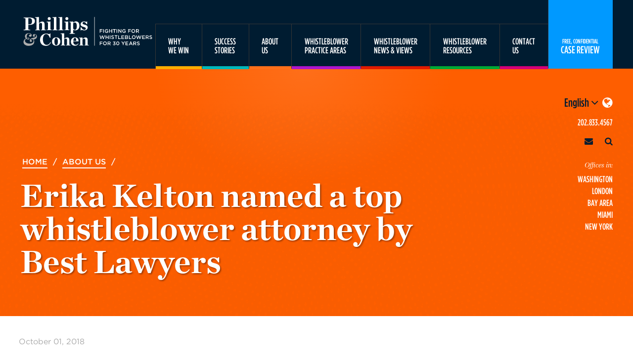

--- FILE ---
content_type: text/html; charset=UTF-8
request_url: https://www.phillipsandcohen.com/kelton-best-lawyers-dc-2019/
body_size: 24562
content:
<!DOCTYPE html>
<html lang="en">

<head>
    
    <meta charset="UTF-8" />
    <meta http-equiv="X-UA-Compatible" content="IE=edge,chrome=1" />
    <meta name="viewport" content="width=device-width, initial-scale=1, maximum-scale=1" />
    

        <meta name="msvalidate.01" content="FB9C3841D88B0122CC8ED4320A53AC37" />
    <link rel="apple-touch-icon" sizes="57x57" href="https://www.phillipsandcohen.com/apple-touch-icon-57x57.png">
    <link rel="apple-touch-icon" sizes="60x60" href="https://www.phillipsandcohen.com/apple-touch-icon-60x60.png">
    <link rel="apple-touch-icon" sizes="72x72" href="https://www.phillipsandcohen.com/apple-touch-icon-72x72.png">
    <link rel="apple-touch-icon" sizes="76x76" href="https://www.phillipsandcohen.com/apple-touch-icon-76x76.png">
    <link rel="apple-touch-icon" sizes="114x114" href="https://www.phillipsandcohen.com/apple-touch-icon-114x114.png">
    <link rel="apple-touch-icon" sizes="120x120" href="https://www.phillipsandcohen.com/apple-touch-icon-120x120.png">
    <link rel="apple-touch-icon" sizes="144x144" href="https://www.phillipsandcohen.com/apple-touch-icon-144x144.png">
    <link rel="apple-touch-icon" sizes="152x152" href="https://www.phillipsandcohen.com/apple-touch-icon-152x152.png">
    <link rel="apple-touch-icon" sizes="180x180" href="https://www.phillipsandcohen.com/apple-touch-icon-180x180.png">
    <link rel="icon" type="image/png" href="https://www.phillipsandcohen.com/favicon-32x32.png" sizes="32x32">
    <link rel="icon" type="image/png" href="https://www.phillipsandcohen.com/favicon-194x194.png" sizes="194x194">
    <link rel="icon" type="image/png" href="https://www.phillipsandcohen.com/favicon-96x96.png" sizes="96x96">
    <link rel="icon" type="image/png" href="https://www.phillipsandcohen.com/android-chrome-192x192.png" sizes="192x192">
    <link rel="icon" type="image/png" href="https://www.phillipsandcohen.com/favicon-16x16.png" sizes="16x16">
    <link rel="manifest" href="https://www.phillipsandcohen.com/manifest.json">
    <meta name="msapplication-TileColor" content="#ffffff">
    <meta name="msapplication-TileImage" content="https://www.phillipsandcohen.com/mstile-144x144.png">
    <meta name="theme-color" content="#ffffff">

    <meta name='robots' content='index, follow, max-image-preview:large, max-snippet:-1, max-video-preview:-1' />
	<style>img:is([sizes="auto" i], [sizes^="auto," i]) { contain-intrinsic-size: 3000px 1500px }</style>
	
<!-- Google Tag Manager for WordPress by gtm4wp.com -->
<script data-cfasync="false" data-pagespeed-no-defer>
	var gtm4wp_datalayer_name = "dataLayer";
	var dataLayer = dataLayer || [];
</script>
<!-- End Google Tag Manager for WordPress by gtm4wp.com -->
	<!-- This site is optimized with the Yoast SEO plugin v25.3 - https://yoast.com/wordpress/plugins/seo/ -->
	<title>Erika Kelton named a top whistleblower attorney by Best Lawyers | Phillips &amp; Cohen</title>
	<link rel="canonical" href="https://www.phillipsandcohen.com/kelton-best-lawyers-dc-2019/" />
	<meta property="og:locale" content="en_US" />
	<meta property="og:type" content="article" />
	<meta property="og:title" content="Erika Kelton named a top whistleblower attorney by Best Lawyers | Phillips &amp; Cohen" />
	<meta property="og:description" content="WASHINGTON, DC, Oct. 1, 2018 – Best Lawyers has named Phillips &amp; Cohen partner Erika Kelton, a leading whistleblower lawyer, as one of the top attorneys for “qui tam” (whistleblower) law in the Washington, DC, metro area for 2019. Kelton is a celebrated attorney with decades of experience representing whistleblowers in the US and overseas...." />
	<meta property="og:url" content="https://www.phillipsandcohen.com/kelton-best-lawyers-dc-2019/" />
	<meta property="og:site_name" content="Phillips &amp; Cohen" />
	<meta property="article:publisher" content="https://www.facebook.com/phillipsandcohen/" />
	<meta property="article:published_time" content="2018-10-01T18:42:18+00:00" />
	<meta property="article:modified_time" content="2025-12-17T20:26:22+00:00" />
	<meta property="og:image" content="https://www.phillipsandcohen.com/wp-content/uploads/Erika-Qui-Tam-Best-Lawyers-2019-banner-no-name.png" />
	<meta property="og:image:width" content="912" />
	<meta property="og:image:height" content="247" />
	<meta property="og:image:type" content="image/png" />
	<meta name="author" content="Sasha Rindisbacher" />
	<meta name="twitter:card" content="summary_large_image" />
	<meta name="twitter:creator" content="@PhillipsCohen" />
	<meta name="twitter:site" content="@PhillipsCohen" />
	<meta name="twitter:label1" content="Written by" />
	<meta name="twitter:data1" content="Sasha Rindisbacher" />
	<meta name="twitter:label2" content="Est. reading time" />
	<meta name="twitter:data2" content="2 minutes" />
	<script type="application/ld+json" class="yoast-schema-graph">{"@context":"https://schema.org","@graph":[{"@type":"WebPage","@id":"https://www.phillipsandcohen.com/kelton-best-lawyers-dc-2019/","url":"https://www.phillipsandcohen.com/kelton-best-lawyers-dc-2019/","name":"Erika Kelton named a top whistleblower attorney by Best Lawyers | Phillips &amp; Cohen","isPartOf":{"@id":"https://www.phillipsandcohen.com/#website"},"primaryImageOfPage":{"@id":"https://www.phillipsandcohen.com/kelton-best-lawyers-dc-2019/#primaryimage"},"image":{"@id":"https://www.phillipsandcohen.com/kelton-best-lawyers-dc-2019/#primaryimage"},"thumbnailUrl":"https://www.phillipsandcohen.com/wp-content/uploads/Erika-Qui-Tam-Best-Lawyers-2019-banner-no-name-300x81.png","datePublished":"2018-10-01T18:42:18+00:00","dateModified":"2025-12-17T20:26:22+00:00","breadcrumb":{"@id":"https://www.phillipsandcohen.com/kelton-best-lawyers-dc-2019/#breadcrumb"},"inLanguage":"en-US","potentialAction":[{"@type":"ReadAction","target":["https://www.phillipsandcohen.com/kelton-best-lawyers-dc-2019/"]}]},{"@type":"ImageObject","inLanguage":"en-US","@id":"https://www.phillipsandcohen.com/kelton-best-lawyers-dc-2019/#primaryimage","url":"https://www.phillipsandcohen.com/wp-content/uploads/Erika-Qui-Tam-Best-Lawyers-2019-banner-no-name.png","contentUrl":"https://www.phillipsandcohen.com/wp-content/uploads/Erika-Qui-Tam-Best-Lawyers-2019-banner-no-name.png","width":912,"height":247},{"@type":"WebSite","@id":"https://www.phillipsandcohen.com/#website","url":"https://www.phillipsandcohen.com/","name":"Phillips &amp; Cohen","description":"","publisher":{"@id":"https://www.phillipsandcohen.com/#organization"},"potentialAction":[{"@type":"SearchAction","target":{"@type":"EntryPoint","urlTemplate":"https://www.phillipsandcohen.com/?s={search_term_string}"},"query-input":{"@type":"PropertyValueSpecification","valueRequired":true,"valueName":"search_term_string"}}],"inLanguage":"en-US"},{"@type":"Organization","@id":"https://www.phillipsandcohen.com/#organization","name":"Phillips & Cohen LLP","url":"https://www.phillipsandcohen.com/","logo":{"@type":"ImageObject","inLanguage":"en-US","@id":"https://www.phillipsandcohen.com/#/schema/logo/image/","url":"https://www.phillipsandcohen.com/wp-content/uploads/phillipsandcohenlogo.png","contentUrl":"https://www.phillipsandcohen.com/wp-content/uploads/phillipsandcohenlogo.png","width":644,"height":232,"caption":"Phillips & Cohen LLP"},"image":{"@id":"https://www.phillipsandcohen.com/#/schema/logo/image/"},"sameAs":["https://www.facebook.com/phillipsandcohen/","https://x.com/PhillipsCohen","https://www.linkedin.com/company/phillips-&amp;amp;-cohen-llp","https://www.youtube.com/channel/UC4ggSu2im87mVo3w0jOC55w"]}]}</script>
	<!-- / Yoast SEO plugin. -->


<link rel='dns-prefetch' href='//ajax.googleapis.com' />
<link rel='dns-prefetch' href='//use.fontawesome.com' />
<script>
window._wpemojiSettings = {"baseUrl":"https:\/\/s.w.org\/images\/core\/emoji\/15.1.0\/72x72\/","ext":".png","svgUrl":"https:\/\/s.w.org\/images\/core\/emoji\/15.1.0\/svg\/","svgExt":".svg","source":{"concatemoji":"https:\/\/www.phillipsandcohen.com\/wp-includes\/js\/wp-emoji-release.min.js?ver=6.8.1"}};
/*! This file is auto-generated */
!function(i,n){var o,s,e;function c(e){try{var t={supportTests:e,timestamp:(new Date).valueOf()};sessionStorage.setItem(o,JSON.stringify(t))}catch(e){}}function p(e,t,n){e.clearRect(0,0,e.canvas.width,e.canvas.height),e.fillText(t,0,0);var t=new Uint32Array(e.getImageData(0,0,e.canvas.width,e.canvas.height).data),r=(e.clearRect(0,0,e.canvas.width,e.canvas.height),e.fillText(n,0,0),new Uint32Array(e.getImageData(0,0,e.canvas.width,e.canvas.height).data));return t.every(function(e,t){return e===r[t]})}function u(e,t,n){switch(t){case"flag":return n(e,"\ud83c\udff3\ufe0f\u200d\u26a7\ufe0f","\ud83c\udff3\ufe0f\u200b\u26a7\ufe0f")?!1:!n(e,"\ud83c\uddfa\ud83c\uddf3","\ud83c\uddfa\u200b\ud83c\uddf3")&&!n(e,"\ud83c\udff4\udb40\udc67\udb40\udc62\udb40\udc65\udb40\udc6e\udb40\udc67\udb40\udc7f","\ud83c\udff4\u200b\udb40\udc67\u200b\udb40\udc62\u200b\udb40\udc65\u200b\udb40\udc6e\u200b\udb40\udc67\u200b\udb40\udc7f");case"emoji":return!n(e,"\ud83d\udc26\u200d\ud83d\udd25","\ud83d\udc26\u200b\ud83d\udd25")}return!1}function f(e,t,n){var r="undefined"!=typeof WorkerGlobalScope&&self instanceof WorkerGlobalScope?new OffscreenCanvas(300,150):i.createElement("canvas"),a=r.getContext("2d",{willReadFrequently:!0}),o=(a.textBaseline="top",a.font="600 32px Arial",{});return e.forEach(function(e){o[e]=t(a,e,n)}),o}function t(e){var t=i.createElement("script");t.src=e,t.defer=!0,i.head.appendChild(t)}"undefined"!=typeof Promise&&(o="wpEmojiSettingsSupports",s=["flag","emoji"],n.supports={everything:!0,everythingExceptFlag:!0},e=new Promise(function(e){i.addEventListener("DOMContentLoaded",e,{once:!0})}),new Promise(function(t){var n=function(){try{var e=JSON.parse(sessionStorage.getItem(o));if("object"==typeof e&&"number"==typeof e.timestamp&&(new Date).valueOf()<e.timestamp+604800&&"object"==typeof e.supportTests)return e.supportTests}catch(e){}return null}();if(!n){if("undefined"!=typeof Worker&&"undefined"!=typeof OffscreenCanvas&&"undefined"!=typeof URL&&URL.createObjectURL&&"undefined"!=typeof Blob)try{var e="postMessage("+f.toString()+"("+[JSON.stringify(s),u.toString(),p.toString()].join(",")+"));",r=new Blob([e],{type:"text/javascript"}),a=new Worker(URL.createObjectURL(r),{name:"wpTestEmojiSupports"});return void(a.onmessage=function(e){c(n=e.data),a.terminate(),t(n)})}catch(e){}c(n=f(s,u,p))}t(n)}).then(function(e){for(var t in e)n.supports[t]=e[t],n.supports.everything=n.supports.everything&&n.supports[t],"flag"!==t&&(n.supports.everythingExceptFlag=n.supports.everythingExceptFlag&&n.supports[t]);n.supports.everythingExceptFlag=n.supports.everythingExceptFlag&&!n.supports.flag,n.DOMReady=!1,n.readyCallback=function(){n.DOMReady=!0}}).then(function(){return e}).then(function(){var e;n.supports.everything||(n.readyCallback(),(e=n.source||{}).concatemoji?t(e.concatemoji):e.wpemoji&&e.twemoji&&(t(e.twemoji),t(e.wpemoji)))}))}((window,document),window._wpemojiSettings);
</script>
<style id='wp-emoji-styles-inline-css'>

	img.wp-smiley, img.emoji {
		display: inline !important;
		border: none !important;
		box-shadow: none !important;
		height: 1em !important;
		width: 1em !important;
		margin: 0 0.07em !important;
		vertical-align: -0.1em !important;
		background: none !important;
		padding: 0 !important;
	}
</style>
<link rel='stylesheet' id='wp-block-library-css' href='https://www.phillipsandcohen.com/wp-includes/css/dist/block-library/style.min.css?ver=6.8.1' media='all' />
<style id='classic-theme-styles-inline-css'>
/*! This file is auto-generated */
.wp-block-button__link{color:#fff;background-color:#32373c;border-radius:9999px;box-shadow:none;text-decoration:none;padding:calc(.667em + 2px) calc(1.333em + 2px);font-size:1.125em}.wp-block-file__button{background:#32373c;color:#fff;text-decoration:none}
</style>
<style id='global-styles-inline-css'>
:root{--wp--preset--aspect-ratio--square: 1;--wp--preset--aspect-ratio--4-3: 4/3;--wp--preset--aspect-ratio--3-4: 3/4;--wp--preset--aspect-ratio--3-2: 3/2;--wp--preset--aspect-ratio--2-3: 2/3;--wp--preset--aspect-ratio--16-9: 16/9;--wp--preset--aspect-ratio--9-16: 9/16;--wp--preset--color--black: #000000;--wp--preset--color--cyan-bluish-gray: #abb8c3;--wp--preset--color--white: #ffffff;--wp--preset--color--pale-pink: #f78da7;--wp--preset--color--vivid-red: #cf2e2e;--wp--preset--color--luminous-vivid-orange: #ff6900;--wp--preset--color--luminous-vivid-amber: #fcb900;--wp--preset--color--light-green-cyan: #7bdcb5;--wp--preset--color--vivid-green-cyan: #00d084;--wp--preset--color--pale-cyan-blue: #8ed1fc;--wp--preset--color--vivid-cyan-blue: #0693e3;--wp--preset--color--vivid-purple: #9b51e0;--wp--preset--gradient--vivid-cyan-blue-to-vivid-purple: linear-gradient(135deg,rgba(6,147,227,1) 0%,rgb(155,81,224) 100%);--wp--preset--gradient--light-green-cyan-to-vivid-green-cyan: linear-gradient(135deg,rgb(122,220,180) 0%,rgb(0,208,130) 100%);--wp--preset--gradient--luminous-vivid-amber-to-luminous-vivid-orange: linear-gradient(135deg,rgba(252,185,0,1) 0%,rgba(255,105,0,1) 100%);--wp--preset--gradient--luminous-vivid-orange-to-vivid-red: linear-gradient(135deg,rgba(255,105,0,1) 0%,rgb(207,46,46) 100%);--wp--preset--gradient--very-light-gray-to-cyan-bluish-gray: linear-gradient(135deg,rgb(238,238,238) 0%,rgb(169,184,195) 100%);--wp--preset--gradient--cool-to-warm-spectrum: linear-gradient(135deg,rgb(74,234,220) 0%,rgb(151,120,209) 20%,rgb(207,42,186) 40%,rgb(238,44,130) 60%,rgb(251,105,98) 80%,rgb(254,248,76) 100%);--wp--preset--gradient--blush-light-purple: linear-gradient(135deg,rgb(255,206,236) 0%,rgb(152,150,240) 100%);--wp--preset--gradient--blush-bordeaux: linear-gradient(135deg,rgb(254,205,165) 0%,rgb(254,45,45) 50%,rgb(107,0,62) 100%);--wp--preset--gradient--luminous-dusk: linear-gradient(135deg,rgb(255,203,112) 0%,rgb(199,81,192) 50%,rgb(65,88,208) 100%);--wp--preset--gradient--pale-ocean: linear-gradient(135deg,rgb(255,245,203) 0%,rgb(182,227,212) 50%,rgb(51,167,181) 100%);--wp--preset--gradient--electric-grass: linear-gradient(135deg,rgb(202,248,128) 0%,rgb(113,206,126) 100%);--wp--preset--gradient--midnight: linear-gradient(135deg,rgb(2,3,129) 0%,rgb(40,116,252) 100%);--wp--preset--font-size--small: 13px;--wp--preset--font-size--medium: 20px;--wp--preset--font-size--large: 36px;--wp--preset--font-size--x-large: 42px;--wp--preset--spacing--20: 0.44rem;--wp--preset--spacing--30: 0.67rem;--wp--preset--spacing--40: 1rem;--wp--preset--spacing--50: 1.5rem;--wp--preset--spacing--60: 2.25rem;--wp--preset--spacing--70: 3.38rem;--wp--preset--spacing--80: 5.06rem;--wp--preset--shadow--natural: 6px 6px 9px rgba(0, 0, 0, 0.2);--wp--preset--shadow--deep: 12px 12px 50px rgba(0, 0, 0, 0.4);--wp--preset--shadow--sharp: 6px 6px 0px rgba(0, 0, 0, 0.2);--wp--preset--shadow--outlined: 6px 6px 0px -3px rgba(255, 255, 255, 1), 6px 6px rgba(0, 0, 0, 1);--wp--preset--shadow--crisp: 6px 6px 0px rgba(0, 0, 0, 1);}:where(.is-layout-flex){gap: 0.5em;}:where(.is-layout-grid){gap: 0.5em;}body .is-layout-flex{display: flex;}.is-layout-flex{flex-wrap: wrap;align-items: center;}.is-layout-flex > :is(*, div){margin: 0;}body .is-layout-grid{display: grid;}.is-layout-grid > :is(*, div){margin: 0;}:where(.wp-block-columns.is-layout-flex){gap: 2em;}:where(.wp-block-columns.is-layout-grid){gap: 2em;}:where(.wp-block-post-template.is-layout-flex){gap: 1.25em;}:where(.wp-block-post-template.is-layout-grid){gap: 1.25em;}.has-black-color{color: var(--wp--preset--color--black) !important;}.has-cyan-bluish-gray-color{color: var(--wp--preset--color--cyan-bluish-gray) !important;}.has-white-color{color: var(--wp--preset--color--white) !important;}.has-pale-pink-color{color: var(--wp--preset--color--pale-pink) !important;}.has-vivid-red-color{color: var(--wp--preset--color--vivid-red) !important;}.has-luminous-vivid-orange-color{color: var(--wp--preset--color--luminous-vivid-orange) !important;}.has-luminous-vivid-amber-color{color: var(--wp--preset--color--luminous-vivid-amber) !important;}.has-light-green-cyan-color{color: var(--wp--preset--color--light-green-cyan) !important;}.has-vivid-green-cyan-color{color: var(--wp--preset--color--vivid-green-cyan) !important;}.has-pale-cyan-blue-color{color: var(--wp--preset--color--pale-cyan-blue) !important;}.has-vivid-cyan-blue-color{color: var(--wp--preset--color--vivid-cyan-blue) !important;}.has-vivid-purple-color{color: var(--wp--preset--color--vivid-purple) !important;}.has-black-background-color{background-color: var(--wp--preset--color--black) !important;}.has-cyan-bluish-gray-background-color{background-color: var(--wp--preset--color--cyan-bluish-gray) !important;}.has-white-background-color{background-color: var(--wp--preset--color--white) !important;}.has-pale-pink-background-color{background-color: var(--wp--preset--color--pale-pink) !important;}.has-vivid-red-background-color{background-color: var(--wp--preset--color--vivid-red) !important;}.has-luminous-vivid-orange-background-color{background-color: var(--wp--preset--color--luminous-vivid-orange) !important;}.has-luminous-vivid-amber-background-color{background-color: var(--wp--preset--color--luminous-vivid-amber) !important;}.has-light-green-cyan-background-color{background-color: var(--wp--preset--color--light-green-cyan) !important;}.has-vivid-green-cyan-background-color{background-color: var(--wp--preset--color--vivid-green-cyan) !important;}.has-pale-cyan-blue-background-color{background-color: var(--wp--preset--color--pale-cyan-blue) !important;}.has-vivid-cyan-blue-background-color{background-color: var(--wp--preset--color--vivid-cyan-blue) !important;}.has-vivid-purple-background-color{background-color: var(--wp--preset--color--vivid-purple) !important;}.has-black-border-color{border-color: var(--wp--preset--color--black) !important;}.has-cyan-bluish-gray-border-color{border-color: var(--wp--preset--color--cyan-bluish-gray) !important;}.has-white-border-color{border-color: var(--wp--preset--color--white) !important;}.has-pale-pink-border-color{border-color: var(--wp--preset--color--pale-pink) !important;}.has-vivid-red-border-color{border-color: var(--wp--preset--color--vivid-red) !important;}.has-luminous-vivid-orange-border-color{border-color: var(--wp--preset--color--luminous-vivid-orange) !important;}.has-luminous-vivid-amber-border-color{border-color: var(--wp--preset--color--luminous-vivid-amber) !important;}.has-light-green-cyan-border-color{border-color: var(--wp--preset--color--light-green-cyan) !important;}.has-vivid-green-cyan-border-color{border-color: var(--wp--preset--color--vivid-green-cyan) !important;}.has-pale-cyan-blue-border-color{border-color: var(--wp--preset--color--pale-cyan-blue) !important;}.has-vivid-cyan-blue-border-color{border-color: var(--wp--preset--color--vivid-cyan-blue) !important;}.has-vivid-purple-border-color{border-color: var(--wp--preset--color--vivid-purple) !important;}.has-vivid-cyan-blue-to-vivid-purple-gradient-background{background: var(--wp--preset--gradient--vivid-cyan-blue-to-vivid-purple) !important;}.has-light-green-cyan-to-vivid-green-cyan-gradient-background{background: var(--wp--preset--gradient--light-green-cyan-to-vivid-green-cyan) !important;}.has-luminous-vivid-amber-to-luminous-vivid-orange-gradient-background{background: var(--wp--preset--gradient--luminous-vivid-amber-to-luminous-vivid-orange) !important;}.has-luminous-vivid-orange-to-vivid-red-gradient-background{background: var(--wp--preset--gradient--luminous-vivid-orange-to-vivid-red) !important;}.has-very-light-gray-to-cyan-bluish-gray-gradient-background{background: var(--wp--preset--gradient--very-light-gray-to-cyan-bluish-gray) !important;}.has-cool-to-warm-spectrum-gradient-background{background: var(--wp--preset--gradient--cool-to-warm-spectrum) !important;}.has-blush-light-purple-gradient-background{background: var(--wp--preset--gradient--blush-light-purple) !important;}.has-blush-bordeaux-gradient-background{background: var(--wp--preset--gradient--blush-bordeaux) !important;}.has-luminous-dusk-gradient-background{background: var(--wp--preset--gradient--luminous-dusk) !important;}.has-pale-ocean-gradient-background{background: var(--wp--preset--gradient--pale-ocean) !important;}.has-electric-grass-gradient-background{background: var(--wp--preset--gradient--electric-grass) !important;}.has-midnight-gradient-background{background: var(--wp--preset--gradient--midnight) !important;}.has-small-font-size{font-size: var(--wp--preset--font-size--small) !important;}.has-medium-font-size{font-size: var(--wp--preset--font-size--medium) !important;}.has-large-font-size{font-size: var(--wp--preset--font-size--large) !important;}.has-x-large-font-size{font-size: var(--wp--preset--font-size--x-large) !important;}
:where(.wp-block-post-template.is-layout-flex){gap: 1.25em;}:where(.wp-block-post-template.is-layout-grid){gap: 1.25em;}
:where(.wp-block-columns.is-layout-flex){gap: 2em;}:where(.wp-block-columns.is-layout-grid){gap: 2em;}
:root :where(.wp-block-pullquote){font-size: 1.5em;line-height: 1.6;}
</style>
<link rel='stylesheet' id='css-css' href='https://www.phillipsandcohen.com/wp-content/themes/phillips-cohen/assets/css/theme.css?ver=1769003165' media='all' />
<link rel='stylesheet' id='slick-css-css' href='https://www.phillipsandcohen.com/wp-content/themes/phillips-cohen/assets/css/slick.css?ver=1769003165' media='all' />
<link rel='stylesheet' id='slick-theme-css-css' href='https://www.phillipsandcohen.com/wp-content/themes/phillips-cohen/assets/css/slick-theme.css?ver=1769003165' media='all' />
<link rel='stylesheet' id='flexslider-css-css' href='https://www.phillipsandcohen.com/wp-content/themes/phillips-cohen/assets/css/flexslider.css?ver=1769003165' media='all' />
<link rel='stylesheet' id='animateCss-css-css' href='https://www.phillipsandcohen.com/wp-content/themes/phillips-cohen/modules/animateCss/css/animateCss.css?ver=1.0' media='all' />
<link rel='stylesheet' id='wp-pagenavi-css' href='https://www.phillipsandcohen.com/wp-content/plugins/wp-pagenavi/pagenavi-css.css?ver=2.70' media='all' />
<script src="//ajax.googleapis.com/ajax/libs/jquery/2.1.0/jquery.min.js?ver=2.1.0" id="jquery-js"></script>
<script src="//use.fontawesome.com/29458b3491.js?ver=4.7" id="fontawesome-js"></script>
<script src="https://www.phillipsandcohen.com/wp-content/themes/phillips-cohen/assets/js/slick.js?ver=1.6" id="slick-js"></script>
<script src="https://www.phillipsandcohen.com/wp-content/themes/phillips-cohen/assets/js/conditionizr.min.js?ver=2.1.1" id="conditionizr-js"></script>
<link rel="https://api.w.org/" href="https://www.phillipsandcohen.com/wp-json/" /><link rel="alternate" title="JSON" type="application/json" href="https://www.phillipsandcohen.com/wp-json/wp/v2/posts/68872" /><link rel="EditURI" type="application/rsd+xml" title="RSD" href="https://www.phillipsandcohen.com/xmlrpc.php?rsd" />
<meta name="generator" content="WordPress 6.8.1" />
<link rel='shortlink' href='https://www.phillipsandcohen.com/?p=68872' />
<link rel="alternate" title="oEmbed (JSON)" type="application/json+oembed" href="https://www.phillipsandcohen.com/wp-json/oembed/1.0/embed?url=https%3A%2F%2Fwww.phillipsandcohen.com%2Fkelton-best-lawyers-dc-2019%2F" />
<link rel="alternate" title="oEmbed (XML)" type="text/xml+oembed" href="https://www.phillipsandcohen.com/wp-json/oembed/1.0/embed?url=https%3A%2F%2Fwww.phillipsandcohen.com%2Fkelton-best-lawyers-dc-2019%2F&#038;format=xml" />
<meta name="google-site-verification" content="H--1zbdXyU2pp8rkjo3P8fKBSlnzbWzNeNxjm_SeKYI" />
<meta name="google-site-verification" content="GFD4wv-99mbFdukk8CuhcwG0DYooejAXtcqoM8UmvyI" />
<!-- Google Tag Manager for WordPress by gtm4wp.com -->
<!-- GTM Container placement set to footer -->
<script data-cfasync="false" data-pagespeed-no-defer>
	var dataLayer_content = {"pagePostType":"post","pagePostType2":"single-post","pageCategory":["firm-news"],"pageAttributes":["awards","best-lawyers","erika-kelton"],"pagePostAuthor":"Sasha Rindisbacher"};
	dataLayer.push( dataLayer_content );
</script>
<script data-cfasync="false" data-pagespeed-no-defer>
(function(w,d,s,l,i){w[l]=w[l]||[];w[l].push({'gtm.start':
new Date().getTime(),event:'gtm.js'});var f=d.getElementsByTagName(s)[0],
j=d.createElement(s),dl=l!='dataLayer'?'&l='+l:'';j.async=true;j.src=
'//www.googletagmanager.com/gtm.js?id='+i+dl;f.parentNode.insertBefore(j,f);
})(window,document,'script','dataLayer','GTM-59N4QJ2');
</script>
<!-- End Google Tag Manager for WordPress by gtm4wp.com -->

<script type="application/ld+json" class="saswp-schema-markup-output">
[{
    "@context": "https://schema.org/",
    "@graph": [
        {
            "@context": "https://schema.org/",
            "@type": "SiteNavigationElement",
            "@id": "https://www.phillipsandcohen.com#Main Menu",
            "name": "WhyWe Win",
            "url": "https://www.phillipsandcohen.com/why-we-win/"
        },
        {
            "@context": "https://schema.org/",
            "@type": "SiteNavigationElement",
            "@id": "https://www.phillipsandcohen.com#Main Menu",
            "name": "SuccessStories",
            "url": "https://www.phillipsandcohen.com/success-stories/"
        },
        {
            "@context": "https://schema.org/",
            "@type": "SiteNavigationElement",
            "@id": "https://www.phillipsandcohen.com#Main Menu",
            "name": "Our Top Whistleblower Cases",
            "url": "https://www.phillipsandcohen.com/success-stories/successful-cases/"
        },
        {
            "@context": "https://schema.org/",
            "@type": "SiteNavigationElement",
            "@id": "https://www.phillipsandcohen.com#Main Menu",
            "name": "What Our Clients Say",
            "url": "https://www.phillipsandcohen.com/success-stories/what-our-clients-say/"
        },
        {
            "@context": "https://schema.org/",
            "@type": "SiteNavigationElement",
            "@id": "https://www.phillipsandcohen.com#Main Menu",
            "name": "WhistleblowerStories",
            "url": "https://www.phillipsandcohen.com/success-stories/whistleblower-stories/"
        },
        {
            "@context": "https://schema.org/",
            "@type": "SiteNavigationElement",
            "@id": "https://www.phillipsandcohen.com#Main Menu",
            "name": "AboutUs",
            "url": "https://www.phillipsandcohen.com/about-us/"
        },
        {
            "@context": "https://schema.org/",
            "@type": "SiteNavigationElement",
            "@id": "https://www.phillipsandcohen.com#Main Menu",
            "name": "Phillips & Cohen Attorneys",
            "url": "https://www.phillipsandcohen.com/attorney/"
        },
        {
            "@context": "https://schema.org/",
            "@type": "SiteNavigationElement",
            "@id": "https://www.phillipsandcohen.com#Main Menu",
            "name": "Awards &Recognition",
            "url": "https://www.phillipsandcohen.com/about-us/awards-recognition/"
        },
        {
            "@context": "https://schema.org/",
            "@type": "SiteNavigationElement",
            "@id": "https://www.phillipsandcohen.com#Main Menu",
            "name": "FAQs – retaining a lawyer",
            "url": "https://www.phillipsandcohen.com/whistleblower-faqs/"
        },
        {
            "@context": "https://schema.org/",
            "@type": "SiteNavigationElement",
            "@id": "https://www.phillipsandcohen.com#Main Menu",
            "name": "WhistleblowerPractice Areas",
            "url": "https://www.phillipsandcohen.com/whistleblower-practice-areas/"
        },
        {
            "@context": "https://schema.org/",
            "@type": "SiteNavigationElement",
            "@id": "https://www.phillipsandcohen.com#Main Menu",
            "name": "Qui Tam / False ClaimsAct Attorneys",
            "url": "https://www.phillipsandcohen.com/whistleblower-practice-areas/qui-tam-false-claims/"
        },
        {
            "@context": "https://schema.org/",
            "@type": "SiteNavigationElement",
            "@id": "https://www.phillipsandcohen.com#Main Menu",
            "name": "Dodd-Frank Whistleblower Programs",
            "url": "https://www.phillipsandcohen.com/dodd-frank-whistleblower-programs/"
        },
        {
            "@context": "https://schema.org/",
            "@type": "SiteNavigationElement",
            "@id": "https://www.phillipsandcohen.com#Main Menu",
            "name": "SEC Whistleblower Attorneys",
            "url": "https://www.phillipsandcohen.com/whistleblower-practice-areas/sec-whistleblower-program-lawyers/"
        },
        {
            "@context": "https://schema.org/",
            "@type": "SiteNavigationElement",
            "@id": "https://www.phillipsandcohen.com#Main Menu",
            "name": "SEC Whistleblower Program",
            "url": "https://www.phillipsandcohen.com/sec-and-cftc-whistleblower-info/"
        },
        {
            "@context": "https://schema.org/",
            "@type": "SiteNavigationElement",
            "@id": "https://www.phillipsandcohen.com#Main Menu",
            "name": "CFTC Whistleblower Attorneys",
            "url": "https://www.phillipsandcohen.com/whistleblower-practice-areas/cftc-whistleblower-award-program/"
        },
        {
            "@context": "https://schema.org/",
            "@type": "SiteNavigationElement",
            "@id": "https://www.phillipsandcohen.com#Main Menu",
            "name": "CFTC Whistleblower Program",
            "url": "https://www.phillipsandcohen.com/cftc-whistleblower-program-works/"
        },
        {
            "@context": "https://schema.org/",
            "@type": "SiteNavigationElement",
            "@id": "https://www.phillipsandcohen.com#Main Menu",
            "name": "InternationalWhistleblowers",
            "url": "https://www.phillipsandcohen.com/whistleblower-practice-areas/international-whistleblower/"
        },
        {
            "@context": "https://schema.org/",
            "@type": "SiteNavigationElement",
            "@id": "https://www.phillipsandcohen.com#Main Menu",
            "name": "AML & Sanctions Whistleblower Programs",
            "url": "https://www.phillipsandcohen.com/whistleblower-practice-areas/anti-money-laundering-whistleblower-program-offers-rewards-and-protections/"
        },
        {
            "@context": "https://schema.org/",
            "@type": "SiteNavigationElement",
            "@id": "https://www.phillipsandcohen.com#Main Menu",
            "name": "Cryptocurrency Fraud Whistleblowers",
            "url": "https://www.phillipsandcohen.com/whistleblower-practice-areas/cryptocurrency-fraud-whistleblower/"
        },
        {
            "@context": "https://schema.org/",
            "@type": "SiteNavigationElement",
            "@id": "https://www.phillipsandcohen.com#Main Menu",
            "name": "WhistleblowerNews & Views",
            "url": "https://www.phillipsandcohen.com/news-insights/"
        },
        {
            "@context": "https://schema.org/",
            "@type": "SiteNavigationElement",
            "@id": "https://www.phillipsandcohen.com#Main Menu",
            "name": "P&C Whistleblower News",
            "url": "https://www.phillipsandcohen.com/category/firm-news/"
        },
        {
            "@context": "https://schema.org/",
            "@type": "SiteNavigationElement",
            "@id": "https://www.phillipsandcohen.com#Main Menu",
            "name": "Phillips & CohenIn The Media",
            "url": "https://www.phillipsandcohen.com/category/in-the-media/"
        },
        {
            "@context": "https://schema.org/",
            "@type": "SiteNavigationElement",
            "@id": "https://www.phillipsandcohen.com#Main Menu",
            "name": "Articles byPhillips & Cohen",
            "url": "https://www.phillipsandcohen.com/category/in-the-media/articles-by-attorneys/"
        },
        {
            "@context": "https://schema.org/",
            "@type": "SiteNavigationElement",
            "@id": "https://www.phillipsandcohen.com#Main Menu",
            "name": "WhistleblowerLaw Insights",
            "url": "https://www.phillipsandcohen.com/category/whistleblowerlawinsights/"
        },
        {
            "@context": "https://schema.org/",
            "@type": "SiteNavigationElement",
            "@id": "https://www.phillipsandcohen.com#Main Menu",
            "name": "SEC & CFTCWhistleblowerUpdate",
            "url": "https://www.phillipsandcohen.com/category/sec-cftc-blog/"
        },
        {
            "@context": "https://schema.org/",
            "@type": "SiteNavigationElement",
            "@id": "https://www.phillipsandcohen.com#Main Menu",
            "name": "WhistleblowerResources",
            "url": "https://www.phillipsandcohen.com/whistleblower-resources/"
        },
        {
            "@context": "https://schema.org/",
            "@type": "SiteNavigationElement",
            "@id": "https://www.phillipsandcohen.com#Main Menu",
            "name": "Do Ihave a case?",
            "url": "https://www.phillipsandcohen.com/whistleblower-resources/whistleblower-case/"
        },
        {
            "@context": "https://schema.org/",
            "@type": "SiteNavigationElement",
            "@id": "https://www.phillipsandcohen.com#Main Menu",
            "name": "How to Choose aWhistleblower Lawyer",
            "url": "https://www.phillipsandcohen.com/whistleblower-resources/tips-for-choosing-whistleblower-lawyer/"
        },
        {
            "@context": "https://schema.org/",
            "@type": "SiteNavigationElement",
            "@id": "https://www.phillipsandcohen.com#Main Menu",
            "name": "How to be a Whistleblower",
            "url": "https://www.phillipsandcohen.com/how-to-be-a-whistleblower/"
        },
        {
            "@context": "https://schema.org/",
            "@type": "SiteNavigationElement",
            "@id": "https://www.phillipsandcohen.com#Main Menu",
            "name": "Whistleblower Rewards",
            "url": "https://www.phillipsandcohen.com/whistleblower-rewards/"
        },
        {
            "@context": "https://schema.org/",
            "@type": "SiteNavigationElement",
            "@id": "https://www.phillipsandcohen.com#Main Menu",
            "name": "Whistleblower Protection Lawyers",
            "url": "https://www.phillipsandcohen.com/whistleblower-protection-lawyer/"
        },
        {
            "@context": "https://schema.org/",
            "@type": "SiteNavigationElement",
            "@id": "https://www.phillipsandcohen.com#Main Menu",
            "name": "What is the False Claims Act?",
            "url": "https://www.phillipsandcohen.com/false-claims-act-history/"
        },
        {
            "@context": "https://schema.org/",
            "@type": "SiteNavigationElement",
            "@id": "https://www.phillipsandcohen.com#Main Menu",
            "name": "What is Qui Tam?",
            "url": "https://www.phillipsandcohen.com/what-is-a-qui-tam-case/"
        },
        {
            "@context": "https://schema.org/",
            "@type": "SiteNavigationElement",
            "@id": "https://www.phillipsandcohen.com#Main Menu",
            "name": "Whistleblower Laws By State",
            "url": "https://www.phillipsandcohen.com/state-false-claims-statutes/"
        },
        {
            "@context": "https://schema.org/",
            "@type": "SiteNavigationElement",
            "@id": "https://www.phillipsandcohen.com#Main Menu",
            "name": "IRS Whistleblower Program",
            "url": "https://www.phillipsandcohen.com/whistleblower-resources/tax-resources/"
        },
        {
            "@context": "https://schema.org/",
            "@type": "SiteNavigationElement",
            "@id": "https://www.phillipsandcohen.com#Main Menu",
            "name": "View AllResources",
            "url": "https://www.phillipsandcohen.com/category/resources/"
        },
        {
            "@context": "https://schema.org/",
            "@type": "SiteNavigationElement",
            "@id": "https://www.phillipsandcohen.com#Main Menu",
            "name": "ContactUs",
            "url": "https://www.phillipsandcohen.com/contact-us/"
        },
        {
            "@context": "https://schema.org/",
            "@type": "SiteNavigationElement",
            "@id": "https://www.phillipsandcohen.com#Main Menu",
            "name": "Free, Confidential Case Review",
            "url": ""
        }
    ]
},

{
    "@context": "https://schema.org/",
    "@type": "legalservice",
    "@id": "LocalBusiness",
    "url": "https://www.phillipsandcohen.com/saswp/local-business/",
    "name": "Phillips and Cohen",
    "description": "Phillips &amp; Cohen is the most successful, experienced whistleblower law firm representing U.S. and international clients who expose fraud and corruption. Our firm&#039;s cases have recovered more than $13 billion dollars for the government.",
    "address": {
        "@type": "PostalAddress",
        "streetAddress": "2000 Massachusetts Ave NW",
        "addressLocality": "Washington",
        "addressRegion": "DC",
        "postalCode": "20036",
        "addressCountry": "USA"
    },
    "telephone": "(202) 833-4567",
    "openingHours": [
        ""
    ],
    "image": "https://www.phillipsandcohen.com/wp-content/uploads/phillipsandcohenlogo-2.png",
    "additionalType": "",
    "priceRange": "",
    "servesCuisine": "",
    "areaServed": [
        {
            "@type": "Place",
            "name": "Washington DC"
        },
        {
            "@type": "Place",
            "name": " London"
        },
        {
            "@type": "Place",
            "name": " San Francisco"
        },
        {
            "@type": "Place",
            "name": " Miami"
        },
        {
            "@type": "Place",
            "name": " New York"
        }
    ],
    "founder": [
        {
            "@type": "Person",
            "name": "John R. Phillips"
        },
        {
            "@type": "Person",
            "name": " Mary Louise Cohen"
        }
    ],
    "employee": [],
    "makesOffer": {
        "@type": "Offer",
        "@id": "#service",
        "itemOffered": {
            "@type": "Service",
            "name": "Whistleblower Attorneys",
            "url": "https://www.phillipsandcohen.com/contact-us/",
            "areaServed": [
                {
                    "@type": "Place",
                    "name": "Washington DC"
                },
                {
                    "@type": "Place",
                    "name": " London"
                },
                {
                    "@type": "Place",
                    "name": " San Francisco"
                },
                {
                    "@type": "Place",
                    "name": " Miami"
                },
                {
                    "@type": "Place",
                    "name": " New York"
                }
            ]
        }
    },
    "sameAs": [
        "https://www.facebook.com/phillipsandcohen/",
        "https://x.com/PhillipsCohen/",
        "https://www.linkedin.com/company/phillips-&#038;-cohen-llp/",
        "https://www.youtube.com/@phillipscohenllp3095/"
    ],
    "hasMenu": "",
    "hasMap": ""
},

{
    "@context": "https://schema.org/",
    "@type": "legalservice",
    "@id": "LocalBusiness",
    "url": "https://www.phillipsandcohen.com/",
    "name": "Phillips &amp; Cohen",
    "description": "Phillips &amp; Cohen is the most successful, experienced whistleblower law firm representing U.S. and international clients who expose fraud and corruption. Our firm&#039;s cases have recovered more than $13 billion dollars for the government.",
    "address": {
        "@type": "PostalAddress",
        "streetAddress": "2000 Massachusetts Ave NW",
        "addressLocality": "Washington",
        "addressRegion": "DC",
        "postalCode": "20036",
        "addressCountry": "USA"
    },
    "telephone": "(202) 833-4567",
    "openingHours": [
        ""
    ],
    "image": "https://www.phillipsandcohen.com/wp-content/uploads/phillipsandcohenlogo.png",
    "additionalType": "",
    "priceRange": "",
    "servesCuisine": "",
    "areaServed": [
        {
            "@type": "Place",
            "name": "Washington DC"
        },
        {
            "@type": "Place",
            "name": " London"
        },
        {
            "@type": "Place",
            "name": " San Francisco"
        },
        {
            "@type": "Place",
            "name": " Miami"
        },
        {
            "@type": "Place",
            "name": " New York"
        }
    ],
    "founder": [
        {
            "@type": "Person",
            "name": "John R. Phillips"
        },
        {
            "@type": "Person",
            "name": " Mary Louise Cohen"
        }
    ],
    "employee": [],
    "makesOffer": {
        "@type": "Offer",
        "@id": "#service",
        "itemOffered": {
            "@type": "Service",
            "name": "Whistleblower Lawyers",
            "url": "https://www.phillipsandcohen.com/contact-us/",
            "areaServed": [
                {
                    "@type": "Place",
                    "name": "Washington DC"
                },
                {
                    "@type": "Place",
                    "name": " London"
                },
                {
                    "@type": "Place",
                    "name": " San Francisco"
                },
                {
                    "@type": "Place",
                    "name": " Miami"
                },
                {
                    "@type": "Place",
                    "name": " New York"
                }
            ]
        }
    },
    "sameAs": [
        "https://www.facebook.com/phillipsandcohen/",
        "https://x.com/PhillipsCohen/",
        "https://www.linkedin.com/company/phillips-&#038;-cohen-llp/",
        "https://www.youtube.com/@phillipscohenllp3095/"
    ],
    "hasMenu": "",
    "hasMap": ""
},

{
    "@context": "https://schema.org/",
    "@type": "BlogPosting",
    "@id": "https://www.phillipsandcohen.com/kelton-best-lawyers-dc-2019/#BlogPosting",
    "url": "https://www.phillipsandcohen.com/kelton-best-lawyers-dc-2019/",
    "inLanguage": "en-US",
    "mainEntityOfPage": "https://www.phillipsandcohen.com/kelton-best-lawyers-dc-2019/",
    "headline": "Erika Kelton named a top whistleblower attorney by Best Lawyers",
    "description": "WASHINGTON, DC, Oct. 1, 2018 – Best Lawyers has named Phillips &amp; Cohen partner Erika Kelton, a leading whistleblower lawyer, as one of the top attorneys for “qui tam” (whistleblower) law in the Washington, DC, metro area for 2019. Kelton is a celebrated attorney with decades of experience representing whistleblowers in the US and overseas.",
    "articleBody": "WASHINGTON, DC, Oct. 1, 2018 – Best Lawyers has named Phillips &amp; Cohen partner Erika Kelton, a leading whistleblower lawyer, as one of the top attorneys for “qui tam” (whistleblower) law in the Washington, DC, metro area for 2019.     Kelton is a celebrated attorney with decades of experience representing whistleblowers in the US and overseas. She has represented whistleblowers in record-breaking whistleblower cases, including the leading whistleblowers in the two largest healthcare fraud settlements ever: GlaxoSmithKline, which paid the government $3 billion to settle civil and criminal complaints, and Pfizer, which paid $2.3 billion to settle.    She has won three whistleblower awards from the US Securities and Exchange Commission for separate clients, including an international whistleblower who was awarded one of the largest whistleblower rewards the Securities and Exchange Commission has ever made ($32 million). In addition, Kelton has secured whistleblower awards for clients from the IRS and has a number of pending whistleblower claims before the US Commodity Futures Trading Commission.    In recognition of her work with whistleblowers, Kelton has been named “Whistleblower Lawyer of the Year” and received recognition on lists such as “Attorneys Who Matter” and Lawdragon’s “500 Leading Lawyers In America.” She is frequently quoted by news media and is a regular contributor to Forbes.com.    Best Lawyers recognizes the top tier of practicing attorneys in the United States, highlighting top lawyers by geographical area and legal practice area. The list is based on peer reviews and research by Best Lawyers. The 2019 edition showcases the top 5 percent of practicing US lawyers.",
    "keywords": "awards, best lawyers, Erika Kelton, ",
    "datePublished": "2018-10-01T18:42:18+00:00",
    "dateModified": "2025-12-17T20:26:22+00:00",
    "author": {
        "@type": "Person",
        "name": "Sasha Rindisbacher",
        "url": "https://www.phillipsandcohen.com/author/srindisbacher/",
        "sameAs": [],
        "image": {
            "@type": "ImageObject",
            "url": "https://secure.gravatar.com/avatar/4fb065b79a552c999ff3dd6fc260c8bf88fe8c97fe43cc5258d020d7f88ee0f7?s=96&d=mm&r=g",
            "height": 96,
            "width": 96
        }
    },
    "editor": {
        "@type": "Person",
        "name": "Sasha Rindisbacher",
        "url": "https://www.phillipsandcohen.com/author/srindisbacher/",
        "sameAs": [],
        "image": {
            "@type": "ImageObject",
            "url": "https://secure.gravatar.com/avatar/4fb065b79a552c999ff3dd6fc260c8bf88fe8c97fe43cc5258d020d7f88ee0f7?s=96&d=mm&r=g",
            "height": 96,
            "width": 96
        }
    },
    "publisher": {
        "@type": "Organization",
        "name": "Phillips &amp; Cohen",
        "url": "https://www.phillipsandcohen.com/",
        "logo": {
            "@type": "ImageObject",
            "url": "https://www.phillipsandcohen.com/wp-content/uploads/phillipsandcohenlogo.png",
            "width": "644",
            "height": "232"
        }
    },
    "image": {
        "@type": "ImageObject",
        "@id": "https://www.phillipsandcohen.com/kelton-best-lawyers-dc-2019/#primaryimage",
        "url": "https://www.phillipsandcohen.com/wp-content/uploads/phillipsandcohenlogo.png",
        "width": "644",
        "height": "242"
    }
}]
</script>



<script type="application/ld+json" class="saswp-custom-schema-markup-output">
{
  "@context": "https://schema.org",
  "@graph": [{
      "@type": "BreadcrumbList",
      "@id": "#breadcrumb",
      "itemListElement": [
        {
          "@type": "ListItem",
          "position": 1,
          "name": "Home",
          "item": "https://www.phillipsandcohen.com"
        },
        {
          "@type": "ListItem",
          "position": 2,
          "name": "About Phillips &amp; Cohen",
          "item": "https://www.phillipsandcohen.com/about-us/"
        },
        {
          "@type": "ListItem",
          "position": 3,
          "name": "Erika Kelton named a top whistleblower attorney by Best Lawyers",
          "item": "https://www.phillipsandcohen.com/kelton-best-lawyers-dc-2019/"
        }
      ]
    },
	{
		"@type": "WebPage",
		"@id": "https://www.phillipsandcohen.com/kelton-best-lawyers-dc-2019/",
		"name": "Erika Kelton named a top whistleblower attorney by Best Lawyers",
		"breadcrumb": { "@id": "#breadcrumb" },
      "relatedLink": "https://www.phillipsandcohen.com/contact-us/",
	  		"datePublished": "2018-10-01",
  "keywords": ["Phillips &amp; Cohen LLP", "whistleblower attorney", "Best Lawyers top lawyer", "qui tam law", "GlaxoSmithKline healthcare fraud settlement", "Pfizer healthcare fraud settlement", "SEC whistleblower awards", "largest SEC whistleblower reward $32M", "international whistleblower cases", "IRS whistleblower awards", "CFTC whistleblower claims", "Whistleblower Lawyer of the Year", "Attorneys Who Matter", "Lawdragon 500 Leading Lawyers", "Forbes contributor", "US whistleblower law", "record-breaking whistleblower cases", "Washington DC metro area top attorneys", "whistleblower protections and rewards"],
  "image": "https://www.phillipsandcohen.com/wp-content/uploads/Erika-Qui-Tam-Best-Lawyers-2019-banner-no-name.png"
    }]
}
</script>

		<style id="wp-custom-css">
			
@media only screen and (max-width: 425px) {
body.postid-5949 section.c-hero {
	background-position: right -100px top 0px !important;
}
}

.jumper{
  display: block;
  height: 115px; /*same height as header*/
  margin-top: -115px; /*same height as header*/
  /* visibility: hidden;
}		</style>
		
    <script>
    (function(i, s, o, g, r, a, m) {
        i['GoogleAnalyticsObject'] = r;
        i[r] = i[r] || function() {
            (i[r].q = i[r].q || []).push(arguments)
        }, i[r].l = 1 * new Date();
        a = s.createElement(o),
            m = s.getElementsByTagName(o)[0];
        a.async = 1;
        a.src = g;
        m.parentNode.insertBefore(a, m)
    })(window, document, 'script', 'https://www.google-analytics.com/analytics.js', 'ga');

    ga('create', 'UA-29470590-1', 'auto');
    ga('send', 'pageview');
    </script>

</head>

<body class="wp-singular post-template-default single single-post postid-68872 single-format-standard wp-theme-phillips-cohen color-scheme-about default">
    <!-- section class="mobileNavWrap">
    <div class="mobileNavHeader">
        <div class="mobileNavTrigger">&#9776;</div>
    </div>
    <nav class="mobileNav">
            </nav>
</section -->

<nav class="c-mobile-nav js-mobile-nav">
    <div class="menu-new-mobile-menu-container"><ul id = "menu-new-mobile-menu" class = "menu"><li id="menu-item-19272" class="menu-item menu-item-type-post_type menu-item-object-page menu-item-19272 19272"><a href="https://www.phillipsandcohen.com/why-we-win/">Why We Win</a></li>
<li id="menu-item-38492" class="menu-item menu-item-type-post_type menu-item-object-page menu-item-has-children menu-item-38492 38492"><a href="https://www.phillipsandcohen.com/success-stories/">Success Stories</a>
<ul class="sub-menu">
	<li id="menu-item-38572" class="menu-item menu-item-type-post_type menu-item-object-page menu-item-38572 38572"><a href="https://www.phillipsandcohen.com/success-stories/">Overview</a></li>
	<li id="menu-item-19312" class="menu-item menu-item-type-post_type menu-item-object-page menu-item-19312 19312"><a href="https://www.phillipsandcohen.com/success-stories/successful-cases/">Our Top Whistleblower Cases</a></li>
	<li id="menu-item-19332" class="menu-item menu-item-type-post_type menu-item-object-page menu-item-19332 19332"><a href="https://www.phillipsandcohen.com/success-stories/what-our-clients-say/">What Our Clients Say</a></li>
	<li id="menu-item-19352" class="menu-item menu-item-type-post_type menu-item-object-page menu-item-19352 19352"><a href="https://www.phillipsandcohen.com/success-stories/whistleblower-stories/">Whistleblower Stories</a></li>
</ul>
</li>
<li id="menu-item-19372" class="menu-item menu-item-type-post_type menu-item-object-page menu-item-has-children menu-item-19372 19372"><a href="https://www.phillipsandcohen.com/about-us/">About Us</a>
<ul class="sub-menu">
	<li id="menu-item-19852" class="menu-item menu-item-type-post_type menu-item-object-page menu-item-19852 19852"><a href="https://www.phillipsandcohen.com/about-us/">Overview</a></li>
	<li id="menu-item-19392" class="menu-item menu-item-type-taxonomy menu-item-object-category current-post-ancestor current-menu-parent current-post-parent menu-item-19392 19392"><a href="https://www.phillipsandcohen.com/category/firm-news/">P&#038;C Whistleblower News</a></li>
	<li id="menu-item-19412" class="menu-item menu-item-type-post_type_archive menu-item-object-attorney menu-item-19412 19412"><a href="https://www.phillipsandcohen.com/attorney/">Phillips &#038; Cohen Attorneys</a></li>
	<li id="menu-item-19432" class="menu-item menu-item-type-post_type menu-item-object-page menu-item-19432 19432"><a href="https://www.phillipsandcohen.com/about-us/awards-recognition/">Awards &#038; Recognition</a></li>
</ul>
</li>
<li id="menu-item-19452" class="menu-item menu-item-type-post_type menu-item-object-page menu-item-has-children menu-item-19452 19452"><a href="https://www.phillipsandcohen.com/whistleblower-practice-areas/">Whistleblower Practice Areas</a>
<ul class="sub-menu">
	<li id="menu-item-19892" class="menu-item menu-item-type-post_type menu-item-object-page menu-item-19892 19892"><a href="https://www.phillipsandcohen.com/whistleblower-practice-areas/">Overview</a></li>
	<li id="menu-item-19472" class="menu-item menu-item-type-post_type menu-item-object-page menu-item-19472 19472"><a href="https://www.phillipsandcohen.com/whistleblower-practice-areas/qui-tam-false-claims/">Qui Tam Whistleblowers</a></li>
	<li id="menu-item-68266" class="menu-item menu-item-type-post_type menu-item-object-post menu-item-68266 68266"><a href="https://www.phillipsandcohen.com/what-is-a-qui-tam-case/">Qui Tam Lawsuits – Whistleblower Guide &#038; Qui Tam FAQs</a></li>
	<li id="menu-item-68951" class="menu-item menu-item-type-custom menu-item-object-custom menu-item-68951 68951"><a href="https://www.phillipsandcohen.com/dodd-frank-whistleblower-programs/">Dodd-Frank Whistleblower Programs</a></li>
	<li id="menu-item-68298" class="menu-item menu-item-type-custom menu-item-object-custom menu-item-68298 68298"><a href="https://www.phillipsandcohen.com/sec-and-cftc-whistleblower-info/">SEC Whistleblower Program</a></li>
	<li id="menu-item-19492" class="menu-item menu-item-type-post_type menu-item-object-page menu-item-19492 19492"><a href="https://www.phillipsandcohen.com/whistleblower-practice-areas/sec-whistleblower-program-lawyers/">SEC Whistleblower Lawyers</a></li>
	<li id="menu-item-68614" class="menu-item menu-item-type-custom menu-item-object-custom menu-item-68614 68614"><a href="https://www.phillipsandcohen.com/cftc-whistleblower-program-works/">CFTC Whistleblower Program</a></li>
	<li id="menu-item-19512" class="menu-item menu-item-type-post_type menu-item-object-page menu-item-19512 19512"><a href="https://www.phillipsandcohen.com/whistleblower-practice-areas/cftc-whistleblower-award-program/">CFTC Whistleblower Lawyers</a></li>
	<li id="menu-item-19532" class="menu-item menu-item-type-post_type menu-item-object-page menu-item-19532 19532"><a href="https://www.phillipsandcohen.com/whistleblower-practice-areas/international-whistleblower/">International Whistleblowers</a></li>
	<li id="menu-item-73650" class="menu-item menu-item-type-post_type menu-item-object-page menu-item-73650 73650"><a href="https://www.phillipsandcohen.com/whistleblower-practice-areas/anti-money-laundering-whistleblower-program-offers-rewards-and-protections/">Anti-money-laundering whistleblowers</a></li>
</ul>
</li>
<li id="menu-item-19552" class="menu-item menu-item-type-post_type menu-item-object-page current_page_parent menu-item-has-children menu-item-19552 19552"><a href="https://www.phillipsandcohen.com/news-insights/">Whistleblower News &#038; Views</a>
<ul class="sub-menu">
	<li id="menu-item-19872" class="menu-item menu-item-type-post_type menu-item-object-page current_page_parent menu-item-19872 19872"><a href="https://www.phillipsandcohen.com/news-insights/">Overview</a></li>
	<li id="menu-item-19572" class="menu-item menu-item-type-taxonomy menu-item-object-category menu-item-19572 19572"><a href="https://www.phillipsandcohen.com/category/in-the-media/">Phillips &#038; Cohen In the Media</a></li>
	<li id="menu-item-19592" class="menu-item menu-item-type-taxonomy menu-item-object-category menu-item-19592 19592"><a href="https://www.phillipsandcohen.com/category/whistleblowerlawinsights/">Whistleblower Law Insights</a></li>
	<li id="menu-item-19612" class="menu-item menu-item-type-taxonomy menu-item-object-category menu-item-19612 19612"><a href="https://www.phillipsandcohen.com/category/sec-cftc-blog/">SEC &#038; CFTC Whistleblower Update</a></li>
	<li id="menu-item-19632" class="menu-item menu-item-type-taxonomy menu-item-object-category menu-item-19632 19632"><a href="https://www.phillipsandcohen.com/category/in-the-media/articles-by-attorneys/">Articles by Phillips &#038; Cohen</a></li>
</ul>
</li>
<li id="menu-item-19652" class="menu-item menu-item-type-post_type menu-item-object-page menu-item-has-children menu-item-19652 19652"><a href="https://www.phillipsandcohen.com/whistleblower-resources/">Whistleblower Resources</a>
<ul class="sub-menu">
	<li id="menu-item-19912" class="menu-item menu-item-type-post_type menu-item-object-page menu-item-19912 19912"><a href="https://www.phillipsandcohen.com/whistleblower-resources/">Overview</a></li>
	<li id="menu-item-19672" class="menu-item menu-item-type-post_type menu-item-object-page menu-item-19672 19672"><a href="https://www.phillipsandcohen.com/whistleblower-resources/whistleblower-case/">Do I have a case?</a></li>
	<li id="menu-item-19692" class="menu-item menu-item-type-post_type menu-item-object-page menu-item-19692 19692"><a href="https://www.phillipsandcohen.com/whistleblower-resources/tips-for-choosing-whistleblower-lawyer/">Choosing a Whistleblower Lawyer</a></li>
	<li id="menu-item-68263" class="menu-item menu-item-type-post_type menu-item-object-post menu-item-68263 68263"><a href="https://www.phillipsandcohen.com/whistleblower-rewards/">Whistleblower Rewards</a></li>
	<li id="menu-item-68264" class="menu-item menu-item-type-post_type menu-item-object-post menu-item-68264 68264"><a href="https://www.phillipsandcohen.com/whistleblower-protection-lawyer/">Whistleblower Protection Lawyers</a></li>
	<li id="menu-item-68265" class="menu-item menu-item-type-post_type menu-item-object-post menu-item-68265 68265"><a href="https://www.phillipsandcohen.com/false-claims-act-history/">False Claims Act</a></li>
	<li id="menu-item-19772" class="menu-item menu-item-type-post_type menu-item-object-post menu-item-19772 19772"><a href="https://www.phillipsandcohen.com/state-false-claims-statutes/">Whistleblower Laws By State</a></li>
	<li id="menu-item-19712" class="menu-item menu-item-type-taxonomy menu-item-object-category menu-item-19712 19712"><a href="https://www.phillipsandcohen.com/category/qui-tam/">Qui Tam Resources</a></li>
	<li id="menu-item-19732" class="menu-item menu-item-type-taxonomy menu-item-object-category menu-item-19732 19732"><a href="https://www.phillipsandcohen.com/category/sec-cftc-resources/">SEC / CFTC Resources</a></li>
	<li id="menu-item-19752" class="menu-item menu-item-type-post_type menu-item-object-page menu-item-19752 19752"><a href="https://www.phillipsandcohen.com/whistleblower-resources/tax-resources/">IRS Whistleblower Resources</a></li>
	<li id="menu-item-19792" class="menu-item menu-item-type-taxonomy menu-item-object-category menu-item-19792 19792"><a href="https://www.phillipsandcohen.com/category/resources/">View All Resources</a></li>
</ul>
</li>
<li id="menu-item-19812" class="menu-item menu-item-type-post_type menu-item-object-page menu-item-19812 19812"><a href="https://www.phillipsandcohen.com/contact-us/">Contact Us</a></li>
</ul></div>    <div class="mobileSecondary">

        <div class="mobileSecondary__freeReview"><a href="https://www.phillipsandcohen.com/contact-us/#confidential-case-review">Confidential, Free Case Review</a></div>

        <div class="mobileSecondary__group">
            <div class="mobileSecondary__item mobileSecondary__language__switch">
                <a href="#" class="languageSwitcher__currentLanguage--mobile">
                    English
                    <i class="fa fa-angle-up"></i>&nbsp;&nbsp;<i class="fa fa-globe"></i>
                </a>
                <ul class="languageSwitcher__currentLanguage__list">
    <li><a href="https://www.phillipsandcohen.com/english/">English</a></li>
    <li><a href="https://www.phillipsandcohen.com/francais-lanceurs-dalertes-information/">Français</a></li>
    <li><a href="https://www.phillipsandcohen.com/belohnungsprogramme-fur-whistleblower/">Deutsch</a></li>
    <li><a href="https://www.phillipsandcohen.com/russian-whistleblower-information/">Русский</a></li>
    <li><a href="https://www.phillipsandcohen.com/spanish-whistleblower-information/">Español</a></li>
    <li><a href="https://www.phillipsandcohen.com/chinese-whistleblower-information/">中文</a></li>
    <li><a href="https://www.phillipsandcohen.com/portuguese-whistleblower-information/">Português</a></li>
    <li><a href="https://www.phillipsandcohen.com/korean-whistleblower-information/">한국어</a></li>
</ul>            </div>


            <div class="mobileSecondary__item mobileSecondary__tel"><span>202.833.4567</span></div>

            <div class="mobileSecondary__item mobileSecondary__other">
                <a href="mailto:lawyers@phillipsandcohen.com"><i class="fa fa-envelope"></i></a><a href="https://www.phillipsandcohen.com/?s="><i class="fa fa-search"></i></a>
            </div>
        </div>
    </div>
</nav>    <style>
.alert-popup {
	 position: relative;
	 z-index: 10000002;
	 transition: all 0.3s ease-in-out;
}
 .alert-popup .alert__container {
    padding: 0.5rem 2rem;
    max-width: 1230px;
    width: 100%;
    padding-left: 1rem;
    padding-right: 1rem;
    margin: 0 auto;
}
 .alert-popup .alert__container p {
    font-family: GothamCondensed-Medium,sans-serif;
    font-size: 1.25rem;
	 color: #fff;
}
.alert-popup .alert__container p a {
color: #ffad00;
transition: color 0.4s ease;
}

.alert-popup .alert__container p a:hover {
    text-decoration: underline;
}

 .alert-popup .close--alert {
    position: absolute;
    top: 5px;
    right: 23px;
    width: 20px;
    height: 20px;
    color: #fff;
    font-size: 1.5rem;
    transform: translate(-50%, 39%);
}
 .alert-popup .close--alert:hover {
	 color: #000;
}
 .alert-popup.remove {
	 display: none;
}

@media only screen and (max-width: 1100px) {
   
    .alert-popup { 
        margin-top: 93px;
    }

.home .l-site-wrapper {
    padding-top: 0;
}
.alert-popup .alert__container {
    max-width: 90%;
}
.alert-popup .alert__container p {
    font-size: 1.25rem;
}

.alert-popup .close--alert {
    position: absolute;
    top: -4px;
    right: -6px;

}
}
 
</style>
<script>
$( document ).ready(function() {
    $('.close--alert').click(function(){
        $( ".alert-popup" ).addClass('remove');
        });
});
</script>
    <div style="display:none"></div>
    <div class="l-site-wrapper js-site-wrapper">
        <header id="header" class="header">
            <div class="container">
                <div class="c-navigation-toggle js-navigation-toggle">&#9776;</div>

                <div class="logoWrap">
                    <div class="logoWrap__logo">
                        <a
                            href="https://www.phillipsandcohen.com"><?xml version="1.0" encoding="utf-8"?>
<!-- Generator: Adobe Illustrator 20.1.0, SVG Export Plug-In . SVG Version: 6.00 Build 0)  -->
<svg version="1.1" id="Layer_1" xmlns="http://www.w3.org/2000/svg" xmlns:xlink="http://www.w3.org/1999/xlink" x="0px" y="0px"
	 width="283px" height="69.6px" viewBox="0 0 283 69.6" enable-background="new 0 0 283 69.6" xml:space="preserve">
<g>
	<g>
		<path fill="#FFFFFF" d="M3.2,29.7c3.2-0.1,3.9-0.6,3.9-2V6.8c0-1.4-0.7-1.9-3.9-2V3.7h12.4c8.8,0,11.6,3.3,11.6,7.7
			c0,4.1-3.1,7.9-11.7,7.9h-2.4v8.4c0,1.5,0.5,2,4.1,2.1v1h-14V29.7z M15.2,18.1c4.6,0,5.8-2.1,5.8-6.6C21,7.5,19.7,5,15.3,5h-2.3
			v13.1H15.2z"/>
		<path fill="#FFFFFF" d="M27.8,29.8c2.3,0,2.8-0.4,2.8-1.4V5.9c0-1.2-0.4-1.9-3-2V3l8.3-0.4v13.2c1.9-2.1,4.3-3.6,6.9-3.6
			c3.4,0,5,2,5,5.8v10.4c0,1,0.4,1.4,2.8,1.4v1H40.3v-1c1.6,0,2.2-0.4,2.2-1.4v-9.7c0-2.4-0.9-3.6-2.9-3.6c-1.4,0-2.6,0.8-3.6,1.9
			v11.5c0,1,0.6,1.4,2.2,1.4v1H27.8V29.8z"/>
		<path fill="#FFFFFF" d="M52.2,29.8c2.3,0,2.9-0.4,2.9-1.4V15.6c0-1.2-0.6-1.9-2.9-2v-1l8.2-0.4v16.1c0,1,0.4,1.4,2.8,1.4v1h-11
			V29.8z M54.5,6c0-2,1.3-3.2,3.2-3.2c1.9,0,3.2,1.2,3.2,3.1c0,2-1.2,3.2-3.2,3.2C55.7,9.1,54.5,7.9,54.5,6z"/>
		<path fill="#FFFFFF" d="M64.8,29.8c2.3,0,2.8-0.4,2.8-1.4V5.9c0-1.2-0.5-1.9-3-2V3l8.3-0.4v25.8c0,1,0.4,1.4,2.8,1.4v1H64.8V29.8z
			"/>
		<path fill="#FFFFFF" d="M77.3,29.8c2.3,0,2.8-0.4,2.8-1.4V5.9c0-1.2-0.5-1.9-3-2V3l8.3-0.4v25.8c0,1,0.4,1.4,2.8,1.4v1H77.3V29.8z
			"/>
		<path fill="#FFFFFF" d="M89.9,29.8c2.3,0,2.9-0.4,2.9-1.4V15.6c0-1.2-0.6-1.9-2.9-2v-1l8.2-0.4v16.1c0,1,0.4,1.4,2.8,1.4v1H89.9
			V29.8z M92.1,6c0-2,1.3-3.2,3.2-3.2c1.9,0,3.2,1.2,3.2,3.1c0,2-1.2,3.2-3.2,3.2C93.4,9.1,92.1,7.9,92.1,6z"/>
		<path fill="#FFFFFF" d="M100.9,37.4c2.3,0,2.7-0.4,2.7-1.4V15.6c0-1.2-0.5-1.9-2.8-2v-1l8-0.4v2.4c1.8-1.6,3.6-2.7,5.9-2.7
			c4.7,0,7.4,3.8,7.4,9.3c0,5.4-3.1,9.8-8.5,9.8c-1.9,0-3.4-0.4-4.8-1V36c0,1,0.7,1.4,3.8,1.4v1h-11.8V37.4z M116.5,21.5
			c0-4.2-1.3-7.2-4.2-7.2c-1.2,0-2.3,0.5-3.4,1.4v11.4c0.8,2,2.2,2.7,3.7,2.7C115,29.8,116.5,27.3,116.5,21.5z"/>
		<path fill="#FFFFFF" d="M124.7,24.5h1.1c2.2,3.6,4.4,5.4,6.8,5.4c2,0,3.1-1.1,3.1-2.6c0-1.8-1.2-2.6-5.1-3.7
			c-4.2-1.2-5.9-2.5-5.9-5.4c0-3.7,3-6.2,7.4-6.2c1.7,0,3.4,0.6,4.5,1.2l1-1.2h1v5.9h-1.1c-2-3-3.6-4.7-5.8-4.7
			c-1.7,0-2.9,1-2.9,2.7c0,1.6,1.6,2.3,4.4,3c4.2,1.1,6.5,2.6,6.5,5.8c0,3.6-3,6.4-7.5,6.4c-1.5,0-4.2-0.7-5.3-1.4l-1.2,1.4h-1.1
			V24.5z"/>
	</g>
	<g>
		<path fill="#FFFFFF" d="M165.6,28.6h5.7v1.2h-4.4v2.1h3.9v1.2h-3.9v3.1h-1.4V28.6z"/>
		<path fill="#FFFFFF" d="M172.9,28.6h1.4v7.7h-1.4V28.6z"/>
		<path fill="#FFFFFF" d="M176.2,32.4L176.2,32.4c0-2.2,1.7-4,4-4c1.3,0,2.2,0.4,3,1l-0.9,1c-0.6-0.5-1.2-0.8-2.2-0.8
			c-1.4,0-2.5,1.2-2.5,2.7v0c0,1.6,1,2.8,2.6,2.8c0.7,0,1.4-0.2,1.9-0.6v-1.4h-2V32h3.3v3.2c-0.8,0.6-1.8,1.2-3.2,1.2
			C177.8,36.4,176.2,34.7,176.2,32.4z"/>
		<path fill="#FFFFFF" d="M185.5,28.6h1.4v3.2h3.7v-3.2h1.4v7.7h-1.4V33h-3.7v3.2h-1.4V28.6z"/>
		<path fill="#FFFFFF" d="M195.9,29.8h-2.4v-1.3h6.2v1.3h-2.4v6.4h-1.4V29.8z"/>
		<path fill="#FFFFFF" d="M201.3,28.6h1.4v7.7h-1.4V28.6z"/>
		<path fill="#FFFFFF" d="M204.9,28.6h1.3l4.1,5.3v-5.3h1.3v7.7h-1.1l-4.2-5.5v5.5h-1.3V28.6z"/>
		<path fill="#FFFFFF" d="M213.5,32.4L213.5,32.4c0-2.2,1.7-4,4-4c1.3,0,2.2,0.4,3,1l-0.9,1c-0.6-0.5-1.2-0.8-2.2-0.8
			c-1.4,0-2.5,1.2-2.5,2.7v0c0,1.6,1,2.8,2.6,2.8c0.7,0,1.4-0.2,1.9-0.6v-1.4h-2V32h3.3v3.2c-0.8,0.6-1.8,1.2-3.2,1.2
			C215.1,36.4,213.5,34.7,213.5,32.4z"/>
		<path fill="#FFFFFF" d="M226,28.6h5.7v1.2h-4.4v2.1h3.9v1.2h-3.9v3.1H226V28.6z"/>
		<path fill="#FFFFFF" d="M232.9,32.4L232.9,32.4c0-2.2,1.7-4,4-4s4,1.8,4,4v0c0,2.2-1.7,4-4,4S232.9,34.6,232.9,32.4z M239.6,32.4
			L239.6,32.4c0-1.5-1.1-2.8-2.6-2.8s-2.6,1.2-2.6,2.7v0c0,1.5,1.1,2.7,2.6,2.7S239.6,33.9,239.6,32.4z"/>
		<path fill="#FFFFFF" d="M242.9,28.6h3.4c1,0,1.7,0.3,2.2,0.8c0.4,0.4,0.6,1,0.6,1.7v0c0,1.3-0.8,2-1.8,2.3l2.1,2.9h-1.6l-1.9-2.7
			h-1.7v2.7h-1.4V28.6z M246.2,32.4c1,0,1.6-0.5,1.6-1.3v0c0-0.8-0.6-1.3-1.6-1.3h-2v2.6H246.2z"/>
		<path fill="#FFFFFF" d="M165,41.8h1.5l1.8,5.7l1.9-5.7h1.1l1.9,5.7l1.8-5.7h1.4l-2.7,7.8h-1.2l-1.9-5.5l-1.9,5.5h-1.2L165,41.8z"
			/>
		<path fill="#FFFFFF" d="M178,41.8h1.4V45h3.7v-3.2h1.4v7.7H183v-3.2h-3.7v3.2H178V41.8z"/>
		<path fill="#FFFFFF" d="M186.7,41.8h1.4v7.7h-1.4V41.8z"/>
		<path fill="#FFFFFF" d="M189.8,48.4l0.8-1c0.7,0.6,1.5,1,2.4,1c0.8,0,1.4-0.4,1.4-1v0c0-0.6-0.3-0.8-1.7-1.2
			c-1.6-0.4-2.6-0.9-2.6-2.3v0c0-1.3,1.1-2.2,2.6-2.2c1.1,0,2,0.3,2.8,1l-0.7,1c-0.7-0.5-1.4-0.8-2.1-0.8c-0.8,0-1.3,0.4-1.3,0.9v0
			c0,0.6,0.4,0.9,1.8,1.2c1.6,0.4,2.5,1,2.5,2.3v0c0,1.4-1.1,2.3-2.8,2.3C191.8,49.6,190.7,49.2,189.8,48.4z"/>
		<path fill="#FFFFFF" d="M199.4,43H197v-1.3h6.2V43h-2.4v6.4h-1.4V43z"/>
		<path fill="#FFFFFF" d="M204.8,41.8h1.4v6.5h4v1.2h-5.4V41.8z"/>
		<path fill="#FFFFFF" d="M211.7,41.8h5.7V43h-4.4v2h3.9v1.2h-3.9v2.1h4.4v1.2h-5.8V41.8z"/>
		<path fill="#FFFFFF" d="M219.4,41.8h3.5c0.9,0,1.6,0.2,2,0.7c0.3,0.3,0.5,0.8,0.5,1.3v0c0,0.9-0.5,1.4-1.1,1.7
			c0.9,0.3,1.5,0.8,1.5,1.9v0c0,1.4-1.1,2.1-2.8,2.1h-3.6V41.8z M222.5,45c0.9,0,1.5-0.3,1.5-1v0c0-0.6-0.5-1-1.4-1h-1.9v2H222.5z
			 M222.9,48.3c0.9,0,1.5-0.4,1.5-1.1v0c0-0.6-0.5-1-1.6-1h-2.1v2.1H222.9z"/>
		<path fill="#FFFFFF" d="M227.6,41.8h1.4v6.5h4v1.2h-5.4V41.8z"/>
		<path fill="#FFFFFF" d="M234,45.6L234,45.6c0-2.2,1.7-4,4-4s4,1.8,4,4v0c0,2.2-1.7,4-4,4S234,47.8,234,45.6z M240.6,45.6
			L240.6,45.6c0-1.5-1.1-2.8-2.6-2.8s-2.6,1.2-2.6,2.7v0c0,1.5,1.1,2.7,2.6,2.7S240.6,47.1,240.6,45.6z"/>
		<path fill="#FFFFFF" d="M243,41.8h1.5l1.8,5.7l1.9-5.7h1.1l1.9,5.7l1.8-5.7h1.4l-2.7,7.8h-1.2l-1.9-5.5l-1.9,5.5h-1.2L243,41.8z"
			/>
		<path fill="#FFFFFF" d="M256,41.8h5.7V43h-4.4v2h3.9v1.2h-3.9v2.1h4.4v1.2H256V41.8z"/>
		<path fill="#FFFFFF" d="M263.6,41.8h3.4c1,0,1.7,0.3,2.2,0.8c0.4,0.4,0.6,1,0.6,1.7v0c0,1.3-0.8,2-1.8,2.3l2.1,2.9h-1.6l-1.9-2.7
			H265v2.7h-1.4V41.8z M267,45.6c1,0,1.6-0.5,1.6-1.3v0c0-0.8-0.6-1.3-1.6-1.3h-2v2.6H267z"/>
		<path fill="#FFFFFF" d="M271.2,48.4l0.8-1c0.7,0.6,1.5,1,2.4,1c0.8,0,1.4-0.4,1.4-1v0c0-0.6-0.3-0.8-1.7-1.2
			c-1.6-0.4-2.6-0.9-2.6-2.3v0c0-1.3,1.1-2.2,2.6-2.2c1.1,0,2,0.3,2.8,1l-0.7,1c-0.7-0.5-1.4-0.8-2.1-0.8c-0.8,0-1.3,0.4-1.3,0.9v0
			c0,0.6,0.4,0.9,1.8,1.2c1.6,0.4,2.5,1,2.5,2.3v0c0,1.4-1.1,2.3-2.8,2.3C273.3,49.6,272.2,49.2,271.2,48.4z"/>
		<path fill="#FFFFFF" d="M165.6,55h5.7v1.2h-4.4v2.1h3.9v1.2h-3.9v3.1h-1.4V55z"/>
		<path fill="#FFFFFF" d="M172.5,58.8L172.5,58.8c0-2.2,1.7-4,4-4c2.4,0,4,1.8,4,4v0c0,2.2-1.7,4-4,4S172.5,61,172.5,58.8z
			 M179.1,58.8L179.1,58.8c0-1.5-1.1-2.8-2.6-2.8s-2.6,1.2-2.6,2.7v0c0,1.5,1.1,2.7,2.6,2.7S179.1,60.3,179.1,58.8z"/>
		<path fill="#FFFFFF" d="M182.4,55h3.4c1,0,1.7,0.3,2.2,0.8c0.4,0.4,0.6,1,0.6,1.7v0c0,1.3-0.8,2-1.8,2.3l2.1,2.9h-1.6l-1.9-2.7
			h-1.7v2.7h-1.4V55z M185.7,58.8c1,0,1.6-0.5,1.6-1.3v0c0-0.8-0.6-1.3-1.6-1.3h-2v2.6H185.7z"/>
		<path fill="#FFFFFF" d="M193.4,61.5l0.9-0.9c0.6,0.6,1.2,1,2,1c0.8,0,1.3-0.5,1.3-1.2v0c0-0.8-0.7-1.2-1.8-1.2h-0.6l-0.2-0.8
			l2.1-2.2h-3.3V55h5.1v1l-2.1,2.2c1.2,0.2,2.3,0.7,2.3,2.2v0c0,1.4-1.1,2.4-2.7,2.4C195,62.8,194.1,62.2,193.4,61.5z"/>
		<path fill="#FFFFFF" d="M200.5,58.8L200.5,58.8c0-2.2,1.3-4,3.4-4c2,0,3.3,1.8,3.3,4v0c0,2.2-1.3,4-3.4,4
			C201.8,62.8,200.5,61,200.5,58.8z M205.8,58.8L205.8,58.8c0-1.5-0.8-2.8-2-2.8c-1.2,0-1.9,1.2-1.9,2.7v0c0,1.5,0.8,2.8,2,2.8
			S205.8,60.4,205.8,58.8z"/>
		<path fill="#FFFFFF" d="M214.7,59.6l-3.1-4.7h1.6l2.2,3.4l2.2-3.4h1.6l-3.1,4.6v3.1h-1.4V59.6z"/>
		<path fill="#FFFFFF" d="M220.5,55h5.7v1.2h-4.4v2h3.9v1.2h-3.9v2.1h4.4v1.2h-5.8V55z"/>
		<path fill="#FFFFFF" d="M231,54.9h1.3l3.4,7.8h-1.4l-0.8-1.9h-3.6l-0.8,1.9h-1.4L231,54.9z M232.9,59.6l-1.3-3.1l-1.3,3.1H232.9z"
			/>
		<path fill="#FFFFFF" d="M237.1,55h3.4c1,0,1.7,0.3,2.2,0.8c0.4,0.4,0.6,1,0.6,1.7v0c0,1.3-0.8,2-1.8,2.3l2.1,2.9H242l-1.9-2.7
			h-1.7v2.7h-1.4V55z M240.4,58.8c1,0,1.6-0.5,1.6-1.3v0c0-0.8-0.6-1.3-1.6-1.3h-2v2.6H240.4z"/>
		<path fill="#FFFFFF" d="M244.7,61.6l0.8-1c0.7,0.6,1.5,1,2.4,1c0.8,0,1.4-0.4,1.4-1v0c0-0.5-0.3-0.8-1.7-1.2
			c-1.6-0.4-2.6-0.9-2.6-2.3v0c0-1.3,1.1-2.2,2.6-2.2c1.1,0,2,0.3,2.8,1l-0.7,1c-0.7-0.5-1.4-0.8-2.1-0.8c-0.8,0-1.3,0.4-1.3,0.9v0
			c0,0.6,0.4,0.9,1.8,1.2c1.6,0.4,2.5,1,2.5,2.3v0c0,1.4-1.1,2.3-2.8,2.3C246.7,62.8,245.6,62.4,244.7,61.6z"/>
	</g>
	<g>
		<path fill="#ADADAD" d="M7.9,48.3c-1.3-1.2-1.9-2.9-1.9-4.3c0-4.7,3.7-6.9,8.1-6.9c3.2,0,6.1,1.5,6.1,4.2c0,2.5-1.1,3.3-3,3.3
			c-1.5,0-2.7-0.7-2.7-2.3c0-1.1,1-2,2.1-2c0.4,0,0.9,0.1,1.1,0.1c0.5,0,0.6-0.1,0.6-0.4c0-0.9-2.4-2.2-3.8-2.2
			c-3.8,0-4.9,4.5-4.9,7.6c0,0.6,0.1,1.1,0.1,1.7c0.9-0.2,1.8-0.4,2.8-0.4c1.4,0,2.9,0.7,2.9,2.3c0,1.4-1.5,1.8-2.6,1.8
			c-1.7,0-2.9-0.7-4.2-1.7C7.2,50.1,6,51.4,6,53.3c0,4.7,6.8,6.1,10.3,6.1c3.5,0,8-1.6,8-5.8c0-2.4-1.2-3.7-3.6-3.7
			c-0.5,0-2.1,0.2-2.1,0.9c-0.1,0.3,0.3,0.5,1,0.9c0.9,0.4,1.3,1.1,1.2,1.8c-0.1,1.4-0.9,2.3-2.2,2.3c-1.5,0-2.3-1.2-2.3-2.6
			c0-8.3,13.5-4.3,13.5-10.8c0-1.5-1.2-2.4-2.7-2.4c-0.2,0-0.9,0.1-0.9,0.5c0,0.7,0.9,1,0.9,2.3c0,1.2-1.1,1.9-2.3,1.9
			c-1.4,0-2-1.4-2-2.5c0-2,1.7-3.3,3.5-3.3c3,0,5.2,2.5,5.2,5.4c0,4.1-3.5,5.7-7,6.2c0.9,1.5,1.3,3,1.3,4.7c0,6.7-6.7,8.9-12.2,8.9
			c-5.1,0-10.8-2.5-10.8-8.4C2.9,52.3,5.2,49.6,7.9,48.3z M11.7,47.6c-0.5,0-1,0.1-1.5,0.3c0.3,0.9,1.4,1.9,2.4,1.9
			c0.6,0,1.2-0.3,1.2-1C13.8,47.8,12.5,47.6,11.7,47.6z"/>
		<path fill="#FFFFFF" d="M38.1,51.3c0-8,5.9-13.4,13.3-13.4c2.5,0,4.8,0.7,6.5,1.6l1.4-1.7h1V47h-1.2c-1.9-5-4.4-8-7.9-8
			c-3.9,0-7,3.9-7,11.5c0,7.9,3.9,11.6,8,11.6c3.6,0,6.2-1.9,8-5.7l1.1,0.5c-1.7,3.9-4.9,7.2-10.7,7.2
			C42.7,64.1,38.1,58.9,38.1,51.3z"/>
		<path fill="#FFFFFF" d="M63.6,54.9c0-5.4,3.5-8.9,8.9-8.9c5.5,0,8.9,3.4,8.9,8.8c0,5.5-3.6,9-8.9,9C66.9,63.8,63.6,60.4,63.6,54.9
			z M76.1,54.9c0-5.2-1.2-7.7-3.8-7.7s-3.5,2.5-3.5,7.7s1.2,7.8,3.8,7.8C75.2,62.6,76.1,60.1,76.1,54.9z"/>
		<path fill="#FFFFFF" d="M82.2,62.5c2.1,0,2.5-0.4,2.5-1.3V40.4c0-1.1-0.4-1.8-2.7-1.8v-0.9l7.6-0.4v12.2c1.7-2,4-3.4,6.4-3.4
			c3.1,0,4.6,1.9,4.6,5.4v9.6c0,1,0.4,1.3,2.6,1.3v0.9h-9.5v-0.9c1.5,0,2-0.4,2-1.3v-9c0-2.3-0.8-3.4-2.7-3.4
			c-1.3,0-2.4,0.7-3.4,1.7v10.6c0,1,0.6,1.3,2,1.3v0.9h-9.4V62.5z"/>
		<path fill="#FFFFFF" d="M103.9,55.1c0-5.6,3.7-9.1,8.7-9.1c5.2,0,7.8,3.7,7.6,8.6H109V55v0c0,4.2,1.8,6.9,5.4,6.9
			c2.1,0,3.6-1.1,5-3l0.7,0.6c-1.6,2.6-3.9,4.4-7.6,4.4C107.2,63.8,103.9,60.6,103.9,55.1z M109.1,53.5l6.1,0
			c0.4-3.7-0.5-6.3-2.8-6.3C110.3,47.2,109.2,49.4,109.1,53.5z"/>
		<path fill="#FFFFFF" d="M121.3,62.5c2.1,0,2.5-0.4,2.5-1.3V49.4c0-1.1-0.4-1.8-2.5-1.8v-0.9l7.4-0.3v3.2c1.7-2,4.1-3.4,6.5-3.4
			c3.1,0,4.5,1.9,4.5,5.4v9.6c0,1,0.4,1.3,2.5,1.3v0.9h-9.5v-0.9c1.5,0,2-0.4,2-1.3v-9c0-2.3-0.7-3.4-2.6-3.4
			c-1.3,0-2.4,0.7-3.4,1.7v10.6c0,1,0.6,1.3,2,1.3v0.9h-9.4V62.5z"/>
	</g>
	<line fill="none" stroke="#DDDDDD" stroke-miterlimit="10" x1="154.3" y1="2.5" x2="154.3" y2="63.8"/>
</g>
</svg>
</a>
                    </div>
                </div>

                <nav class="mainMenuWrap">
                    <div class="menu-main-menu-container"><ul id="menu-main-menu" class="menu"><li id="menu-item-43" class="menu-item menu-item-type-post_type menu-item-object-page menu-item-43 43"><a href="https://www.phillipsandcohen.com/why-we-win/">Why<br>We Win</a></li>
<li id="menu-item-38432" class="menu-item menu-item-type-post_type menu-item-object-page menu-item-has-children menu-item-38432 38432"><a href="https://www.phillipsandcohen.com/success-stories/">Success<br>Stories</a>
<ul class="sub-menu">
	<li id="menu-item-257" class="menu-item menu-item-type-post_type menu-item-object-page menu-item-257 257"><a href="https://www.phillipsandcohen.com/success-stories/successful-cases/">Our Top Whistleblower Cases</a></li>
	<li id="menu-item-8336" class="menu-item menu-item-type-post_type menu-item-object-page menu-item-8336 8336"><a href="https://www.phillipsandcohen.com/success-stories/what-our-clients-say/">What Our Clients Say</a></li>
	<li id="menu-item-256" class="menu-item menu-item-type-post_type menu-item-object-page menu-item-256 256"><a href="https://www.phillipsandcohen.com/success-stories/whistleblower-stories/">Whistleblower<br>Stories</a></li>
</ul>
</li>
<li id="menu-item-31" class="menu-item menu-item-type-post_type menu-item-object-page menu-item-has-children menu-item-31 31"><a href="https://www.phillipsandcohen.com/about-us/">About<br>Us</a>
<ul class="sub-menu">
	<li id="menu-item-53" class="menu-item menu-item-type-post_type_archive menu-item-object-attorney menu-item-53 53"><a href="https://www.phillipsandcohen.com/attorney/">Phillips &#038; Cohen Attorneys</a></li>
	<li id="menu-item-267" class="menu-item menu-item-type-post_type menu-item-object-page menu-item-267 267"><a href="https://www.phillipsandcohen.com/about-us/awards-recognition/">Awards &#038;<br>Recognition</a></li>
	<li id="menu-item-72742" class="menu-item menu-item-type-custom menu-item-object-custom menu-item-72742 72742"><a href="https://www.phillipsandcohen.com/whistleblower-faqs/">FAQs – retaining a lawyer</a></li>
</ul>
</li>
<li id="menu-item-38" class="menu-item menu-item-type-post_type menu-item-object-page menu-item-has-children menu-item-38 38"><a href="https://www.phillipsandcohen.com/whistleblower-practice-areas/">Whistleblower<br>Practice Areas</a>
<ul class="sub-menu">
	<li id="menu-item-40" class="menu-item menu-item-type-post_type menu-item-object-page menu-item-40 40"><a href="https://www.phillipsandcohen.com/whistleblower-practice-areas/qui-tam-false-claims/">Qui Tam / False Claims<br>Act Attorneys</a></li>
	<li id="menu-item-68950" class="menu-item menu-item-type-custom menu-item-object-custom menu-item-68950 68950"><a href="https://www.phillipsandcohen.com/dodd-frank-whistleblower-programs/">Dodd-Frank Whistleblower Programs</a></li>
	<li id="menu-item-41" class="menu-item menu-item-type-post_type menu-item-object-page menu-item-41 41"><a href="https://www.phillipsandcohen.com/whistleblower-practice-areas/sec-whistleblower-program-lawyers/">SEC Whistleblower Attorneys</a></li>
	<li id="menu-item-68288" class="menu-item menu-item-type-custom menu-item-object-custom menu-item-68288 68288"><a href="https://www.phillipsandcohen.com/sec-and-cftc-whistleblower-info/">SEC Whistleblower Program</a></li>
	<li id="menu-item-261" class="menu-item menu-item-type-post_type menu-item-object-page menu-item-261 261"><a href="https://www.phillipsandcohen.com/whistleblower-practice-areas/cftc-whistleblower-award-program/">CFTC Whistleblower Attorneys</a></li>
	<li id="menu-item-68615" class="menu-item menu-item-type-custom menu-item-object-custom menu-item-68615 68615"><a href="https://www.phillipsandcohen.com/cftc-whistleblower-program-works/">CFTC Whistleblower Program</a></li>
	<li id="menu-item-10301" class="menu-item menu-item-type-post_type menu-item-object-page menu-item-10301 10301"><a href="https://www.phillipsandcohen.com/whistleblower-practice-areas/international-whistleblower/">International<br>Whistleblowers</a></li>
	<li id="menu-item-71392" class="menu-item menu-item-type-post_type menu-item-object-page menu-item-71392 71392"><a href="https://www.phillipsandcohen.com/whistleblower-practice-areas/anti-money-laundering-whistleblower-program-offers-rewards-and-protections/">AML &#038; Sanctions Whistleblower Programs</a></li>
	<li id="menu-item-75474" class="menu-item menu-item-type-post_type menu-item-object-page menu-item-75474 75474"><a href="https://www.phillipsandcohen.com/whistleblower-practice-areas/cryptocurrency-fraud-whistleblower/">Cryptocurrency Fraud Whistleblowers</a></li>
</ul>
</li>
<li id="menu-item-35" class="menu-item menu-item-type-post_type menu-item-object-page current_page_parent menu-item-has-children menu-item-35 35"><a href="https://www.phillipsandcohen.com/news-insights/">Whistleblower<br>News &#038; Views</a>
<ul class="sub-menu">
	<li id="menu-item-44" class="menu-item menu-item-type-taxonomy menu-item-object-category current-post-ancestor current-menu-parent current-post-parent menu-item-44 44"><a href="https://www.phillipsandcohen.com/category/firm-news/">P&#038;C Whistleblower News</a></li>
	<li id="menu-item-4647" class="menu-item menu-item-type-taxonomy menu-item-object-category menu-item-4647 4647"><a href="https://www.phillipsandcohen.com/category/in-the-media/">Phillips &#038; Cohen<br>In The Media</a></li>
	<li id="menu-item-17812" class="menu-item menu-item-type-taxonomy menu-item-object-category menu-item-17812 17812"><a href="https://www.phillipsandcohen.com/category/in-the-media/articles-by-attorneys/">Articles by<br>Phillips &#038; Cohen</a></li>
	<li id="menu-item-50" class="menu-item menu-item-type-taxonomy menu-item-object-category menu-item-50 50"><a href="https://www.phillipsandcohen.com/category/whistleblowerlawinsights/">Whistleblower<br>Law Insights</a></li>
	<li id="menu-item-48" class="menu-item menu-item-type-taxonomy menu-item-object-category menu-item-48 48"><a href="https://www.phillipsandcohen.com/category/sec-cftc-blog/">SEC &#038; CFTC<br>Whistleblower<br>Update</a></li>
</ul>
</li>
<li id="menu-item-42" class="menu-item menu-item-type-post_type menu-item-object-page menu-item-has-children menu-item-42 42"><a href="https://www.phillipsandcohen.com/whistleblower-resources/">Whistleblower<br>Resources</a>
<ul class="sub-menu">
	<li id="menu-item-63" class="menu-item menu-item-type-post_type menu-item-object-page menu-item-63 63"><a href="https://www.phillipsandcohen.com/whistleblower-resources/whistleblower-case/">Do I<br>have a case?</a></li>
	<li id="menu-item-61" class="menu-item menu-item-type-post_type menu-item-object-page menu-item-61 61"><a href="https://www.phillipsandcohen.com/whistleblower-resources/tips-for-choosing-whistleblower-lawyer/">How to Choose a<br>Whistleblower Lawyer</a></li>
	<li id="menu-item-75472" class="menu-item menu-item-type-post_type menu-item-object-post menu-item-75472 75472"><a href="https://www.phillipsandcohen.com/how-to-be-a-whistleblower/">How to be a Whistleblower</a></li>
	<li id="menu-item-68220" class="menu-item menu-item-type-post_type menu-item-object-post menu-item-68220 68220"><a href="https://www.phillipsandcohen.com/whistleblower-rewards/">Whistleblower Rewards</a></li>
	<li id="menu-item-68221" class="menu-item menu-item-type-post_type menu-item-object-post menu-item-68221 68221"><a href="https://www.phillipsandcohen.com/whistleblower-protection-lawyer/">Whistleblower Protection Lawyers</a></li>
	<li id="menu-item-68224" class="menu-item menu-item-type-post_type menu-item-object-post menu-item-68224 68224"><a href="https://www.phillipsandcohen.com/false-claims-act-history/">What is the False Claims Act?</a></li>
	<li id="menu-item-75473" class="menu-item menu-item-type-post_type menu-item-object-post menu-item-75473 75473"><a href="https://www.phillipsandcohen.com/what-is-a-qui-tam-case/">What is Qui Tam?</a></li>
	<li id="menu-item-16832" class="menu-item menu-item-type-post_type menu-item-object-post menu-item-16832 16832"><a href="https://www.phillipsandcohen.com/state-false-claims-statutes/">Whistleblower Laws By State</a></li>
	<li id="menu-item-62" class="menu-item menu-item-type-post_type menu-item-object-page menu-item-62 62"><a href="https://www.phillipsandcohen.com/whistleblower-resources/tax-resources/">IRS Whistleblower Program</a></li>
	<li id="menu-item-47" class="menu-item menu-item-type-taxonomy menu-item-object-category menu-item-47 47"><a href="https://www.phillipsandcohen.com/category/resources/">View All<br>Resources</a></li>
</ul>
</li>
<li id="menu-item-33" class="menu-item menu-item-type-post_type menu-item-object-page menu-item-33 33"><a href="https://www.phillipsandcohen.com/contact-us/">Contact<br>Us</a></li>
<li id="menu-item-5002" class="menu-item menu-item-type- menu-item-object- menu-item-5002 5002"><a rel="nofollow"><span>Free, Confidential</span> Case Review</a></li>
</ul></div>
                </nav>
                
            </div>
        </header>

        <header id="header-fixed" class="header">
            <div class="container">
                <div class="c-navigation-toggle js-navigation-toggle">&#9776;</div>

                <div class="logoWrap">
                    <div class="logoWrap__logo">
                        <a
                            href="https://www.phillipsandcohen.com"><?xml version="1.0" encoding="utf-8"?>
<!-- Generator: Adobe Illustrator 20.1.0, SVG Export Plug-In . SVG Version: 6.00 Build 0)  -->
<svg version="1.1" id="Layer_1" xmlns="http://www.w3.org/2000/svg" xmlns:xlink="http://www.w3.org/1999/xlink" x="0px" y="0px"
	 width="283px" height="69.6px" viewBox="0 0 283 69.6" enable-background="new 0 0 283 69.6" xml:space="preserve">
<g>
	<g>
		<path fill="#FFFFFF" d="M3.2,29.7c3.2-0.1,3.9-0.6,3.9-2V6.8c0-1.4-0.7-1.9-3.9-2V3.7h12.4c8.8,0,11.6,3.3,11.6,7.7
			c0,4.1-3.1,7.9-11.7,7.9h-2.4v8.4c0,1.5,0.5,2,4.1,2.1v1h-14V29.7z M15.2,18.1c4.6,0,5.8-2.1,5.8-6.6C21,7.5,19.7,5,15.3,5h-2.3
			v13.1H15.2z"/>
		<path fill="#FFFFFF" d="M27.8,29.8c2.3,0,2.8-0.4,2.8-1.4V5.9c0-1.2-0.4-1.9-3-2V3l8.3-0.4v13.2c1.9-2.1,4.3-3.6,6.9-3.6
			c3.4,0,5,2,5,5.8v10.4c0,1,0.4,1.4,2.8,1.4v1H40.3v-1c1.6,0,2.2-0.4,2.2-1.4v-9.7c0-2.4-0.9-3.6-2.9-3.6c-1.4,0-2.6,0.8-3.6,1.9
			v11.5c0,1,0.6,1.4,2.2,1.4v1H27.8V29.8z"/>
		<path fill="#FFFFFF" d="M52.2,29.8c2.3,0,2.9-0.4,2.9-1.4V15.6c0-1.2-0.6-1.9-2.9-2v-1l8.2-0.4v16.1c0,1,0.4,1.4,2.8,1.4v1h-11
			V29.8z M54.5,6c0-2,1.3-3.2,3.2-3.2c1.9,0,3.2,1.2,3.2,3.1c0,2-1.2,3.2-3.2,3.2C55.7,9.1,54.5,7.9,54.5,6z"/>
		<path fill="#FFFFFF" d="M64.8,29.8c2.3,0,2.8-0.4,2.8-1.4V5.9c0-1.2-0.5-1.9-3-2V3l8.3-0.4v25.8c0,1,0.4,1.4,2.8,1.4v1H64.8V29.8z
			"/>
		<path fill="#FFFFFF" d="M77.3,29.8c2.3,0,2.8-0.4,2.8-1.4V5.9c0-1.2-0.5-1.9-3-2V3l8.3-0.4v25.8c0,1,0.4,1.4,2.8,1.4v1H77.3V29.8z
			"/>
		<path fill="#FFFFFF" d="M89.9,29.8c2.3,0,2.9-0.4,2.9-1.4V15.6c0-1.2-0.6-1.9-2.9-2v-1l8.2-0.4v16.1c0,1,0.4,1.4,2.8,1.4v1H89.9
			V29.8z M92.1,6c0-2,1.3-3.2,3.2-3.2c1.9,0,3.2,1.2,3.2,3.1c0,2-1.2,3.2-3.2,3.2C93.4,9.1,92.1,7.9,92.1,6z"/>
		<path fill="#FFFFFF" d="M100.9,37.4c2.3,0,2.7-0.4,2.7-1.4V15.6c0-1.2-0.5-1.9-2.8-2v-1l8-0.4v2.4c1.8-1.6,3.6-2.7,5.9-2.7
			c4.7,0,7.4,3.8,7.4,9.3c0,5.4-3.1,9.8-8.5,9.8c-1.9,0-3.4-0.4-4.8-1V36c0,1,0.7,1.4,3.8,1.4v1h-11.8V37.4z M116.5,21.5
			c0-4.2-1.3-7.2-4.2-7.2c-1.2,0-2.3,0.5-3.4,1.4v11.4c0.8,2,2.2,2.7,3.7,2.7C115,29.8,116.5,27.3,116.5,21.5z"/>
		<path fill="#FFFFFF" d="M124.7,24.5h1.1c2.2,3.6,4.4,5.4,6.8,5.4c2,0,3.1-1.1,3.1-2.6c0-1.8-1.2-2.6-5.1-3.7
			c-4.2-1.2-5.9-2.5-5.9-5.4c0-3.7,3-6.2,7.4-6.2c1.7,0,3.4,0.6,4.5,1.2l1-1.2h1v5.9h-1.1c-2-3-3.6-4.7-5.8-4.7
			c-1.7,0-2.9,1-2.9,2.7c0,1.6,1.6,2.3,4.4,3c4.2,1.1,6.5,2.6,6.5,5.8c0,3.6-3,6.4-7.5,6.4c-1.5,0-4.2-0.7-5.3-1.4l-1.2,1.4h-1.1
			V24.5z"/>
	</g>
	<g>
		<path fill="#FFFFFF" d="M165.6,28.6h5.7v1.2h-4.4v2.1h3.9v1.2h-3.9v3.1h-1.4V28.6z"/>
		<path fill="#FFFFFF" d="M172.9,28.6h1.4v7.7h-1.4V28.6z"/>
		<path fill="#FFFFFF" d="M176.2,32.4L176.2,32.4c0-2.2,1.7-4,4-4c1.3,0,2.2,0.4,3,1l-0.9,1c-0.6-0.5-1.2-0.8-2.2-0.8
			c-1.4,0-2.5,1.2-2.5,2.7v0c0,1.6,1,2.8,2.6,2.8c0.7,0,1.4-0.2,1.9-0.6v-1.4h-2V32h3.3v3.2c-0.8,0.6-1.8,1.2-3.2,1.2
			C177.8,36.4,176.2,34.7,176.2,32.4z"/>
		<path fill="#FFFFFF" d="M185.5,28.6h1.4v3.2h3.7v-3.2h1.4v7.7h-1.4V33h-3.7v3.2h-1.4V28.6z"/>
		<path fill="#FFFFFF" d="M195.9,29.8h-2.4v-1.3h6.2v1.3h-2.4v6.4h-1.4V29.8z"/>
		<path fill="#FFFFFF" d="M201.3,28.6h1.4v7.7h-1.4V28.6z"/>
		<path fill="#FFFFFF" d="M204.9,28.6h1.3l4.1,5.3v-5.3h1.3v7.7h-1.1l-4.2-5.5v5.5h-1.3V28.6z"/>
		<path fill="#FFFFFF" d="M213.5,32.4L213.5,32.4c0-2.2,1.7-4,4-4c1.3,0,2.2,0.4,3,1l-0.9,1c-0.6-0.5-1.2-0.8-2.2-0.8
			c-1.4,0-2.5,1.2-2.5,2.7v0c0,1.6,1,2.8,2.6,2.8c0.7,0,1.4-0.2,1.9-0.6v-1.4h-2V32h3.3v3.2c-0.8,0.6-1.8,1.2-3.2,1.2
			C215.1,36.4,213.5,34.7,213.5,32.4z"/>
		<path fill="#FFFFFF" d="M226,28.6h5.7v1.2h-4.4v2.1h3.9v1.2h-3.9v3.1H226V28.6z"/>
		<path fill="#FFFFFF" d="M232.9,32.4L232.9,32.4c0-2.2,1.7-4,4-4s4,1.8,4,4v0c0,2.2-1.7,4-4,4S232.9,34.6,232.9,32.4z M239.6,32.4
			L239.6,32.4c0-1.5-1.1-2.8-2.6-2.8s-2.6,1.2-2.6,2.7v0c0,1.5,1.1,2.7,2.6,2.7S239.6,33.9,239.6,32.4z"/>
		<path fill="#FFFFFF" d="M242.9,28.6h3.4c1,0,1.7,0.3,2.2,0.8c0.4,0.4,0.6,1,0.6,1.7v0c0,1.3-0.8,2-1.8,2.3l2.1,2.9h-1.6l-1.9-2.7
			h-1.7v2.7h-1.4V28.6z M246.2,32.4c1,0,1.6-0.5,1.6-1.3v0c0-0.8-0.6-1.3-1.6-1.3h-2v2.6H246.2z"/>
		<path fill="#FFFFFF" d="M165,41.8h1.5l1.8,5.7l1.9-5.7h1.1l1.9,5.7l1.8-5.7h1.4l-2.7,7.8h-1.2l-1.9-5.5l-1.9,5.5h-1.2L165,41.8z"
			/>
		<path fill="#FFFFFF" d="M178,41.8h1.4V45h3.7v-3.2h1.4v7.7H183v-3.2h-3.7v3.2H178V41.8z"/>
		<path fill="#FFFFFF" d="M186.7,41.8h1.4v7.7h-1.4V41.8z"/>
		<path fill="#FFFFFF" d="M189.8,48.4l0.8-1c0.7,0.6,1.5,1,2.4,1c0.8,0,1.4-0.4,1.4-1v0c0-0.6-0.3-0.8-1.7-1.2
			c-1.6-0.4-2.6-0.9-2.6-2.3v0c0-1.3,1.1-2.2,2.6-2.2c1.1,0,2,0.3,2.8,1l-0.7,1c-0.7-0.5-1.4-0.8-2.1-0.8c-0.8,0-1.3,0.4-1.3,0.9v0
			c0,0.6,0.4,0.9,1.8,1.2c1.6,0.4,2.5,1,2.5,2.3v0c0,1.4-1.1,2.3-2.8,2.3C191.8,49.6,190.7,49.2,189.8,48.4z"/>
		<path fill="#FFFFFF" d="M199.4,43H197v-1.3h6.2V43h-2.4v6.4h-1.4V43z"/>
		<path fill="#FFFFFF" d="M204.8,41.8h1.4v6.5h4v1.2h-5.4V41.8z"/>
		<path fill="#FFFFFF" d="M211.7,41.8h5.7V43h-4.4v2h3.9v1.2h-3.9v2.1h4.4v1.2h-5.8V41.8z"/>
		<path fill="#FFFFFF" d="M219.4,41.8h3.5c0.9,0,1.6,0.2,2,0.7c0.3,0.3,0.5,0.8,0.5,1.3v0c0,0.9-0.5,1.4-1.1,1.7
			c0.9,0.3,1.5,0.8,1.5,1.9v0c0,1.4-1.1,2.1-2.8,2.1h-3.6V41.8z M222.5,45c0.9,0,1.5-0.3,1.5-1v0c0-0.6-0.5-1-1.4-1h-1.9v2H222.5z
			 M222.9,48.3c0.9,0,1.5-0.4,1.5-1.1v0c0-0.6-0.5-1-1.6-1h-2.1v2.1H222.9z"/>
		<path fill="#FFFFFF" d="M227.6,41.8h1.4v6.5h4v1.2h-5.4V41.8z"/>
		<path fill="#FFFFFF" d="M234,45.6L234,45.6c0-2.2,1.7-4,4-4s4,1.8,4,4v0c0,2.2-1.7,4-4,4S234,47.8,234,45.6z M240.6,45.6
			L240.6,45.6c0-1.5-1.1-2.8-2.6-2.8s-2.6,1.2-2.6,2.7v0c0,1.5,1.1,2.7,2.6,2.7S240.6,47.1,240.6,45.6z"/>
		<path fill="#FFFFFF" d="M243,41.8h1.5l1.8,5.7l1.9-5.7h1.1l1.9,5.7l1.8-5.7h1.4l-2.7,7.8h-1.2l-1.9-5.5l-1.9,5.5h-1.2L243,41.8z"
			/>
		<path fill="#FFFFFF" d="M256,41.8h5.7V43h-4.4v2h3.9v1.2h-3.9v2.1h4.4v1.2H256V41.8z"/>
		<path fill="#FFFFFF" d="M263.6,41.8h3.4c1,0,1.7,0.3,2.2,0.8c0.4,0.4,0.6,1,0.6,1.7v0c0,1.3-0.8,2-1.8,2.3l2.1,2.9h-1.6l-1.9-2.7
			H265v2.7h-1.4V41.8z M267,45.6c1,0,1.6-0.5,1.6-1.3v0c0-0.8-0.6-1.3-1.6-1.3h-2v2.6H267z"/>
		<path fill="#FFFFFF" d="M271.2,48.4l0.8-1c0.7,0.6,1.5,1,2.4,1c0.8,0,1.4-0.4,1.4-1v0c0-0.6-0.3-0.8-1.7-1.2
			c-1.6-0.4-2.6-0.9-2.6-2.3v0c0-1.3,1.1-2.2,2.6-2.2c1.1,0,2,0.3,2.8,1l-0.7,1c-0.7-0.5-1.4-0.8-2.1-0.8c-0.8,0-1.3,0.4-1.3,0.9v0
			c0,0.6,0.4,0.9,1.8,1.2c1.6,0.4,2.5,1,2.5,2.3v0c0,1.4-1.1,2.3-2.8,2.3C273.3,49.6,272.2,49.2,271.2,48.4z"/>
		<path fill="#FFFFFF" d="M165.6,55h5.7v1.2h-4.4v2.1h3.9v1.2h-3.9v3.1h-1.4V55z"/>
		<path fill="#FFFFFF" d="M172.5,58.8L172.5,58.8c0-2.2,1.7-4,4-4c2.4,0,4,1.8,4,4v0c0,2.2-1.7,4-4,4S172.5,61,172.5,58.8z
			 M179.1,58.8L179.1,58.8c0-1.5-1.1-2.8-2.6-2.8s-2.6,1.2-2.6,2.7v0c0,1.5,1.1,2.7,2.6,2.7S179.1,60.3,179.1,58.8z"/>
		<path fill="#FFFFFF" d="M182.4,55h3.4c1,0,1.7,0.3,2.2,0.8c0.4,0.4,0.6,1,0.6,1.7v0c0,1.3-0.8,2-1.8,2.3l2.1,2.9h-1.6l-1.9-2.7
			h-1.7v2.7h-1.4V55z M185.7,58.8c1,0,1.6-0.5,1.6-1.3v0c0-0.8-0.6-1.3-1.6-1.3h-2v2.6H185.7z"/>
		<path fill="#FFFFFF" d="M193.4,61.5l0.9-0.9c0.6,0.6,1.2,1,2,1c0.8,0,1.3-0.5,1.3-1.2v0c0-0.8-0.7-1.2-1.8-1.2h-0.6l-0.2-0.8
			l2.1-2.2h-3.3V55h5.1v1l-2.1,2.2c1.2,0.2,2.3,0.7,2.3,2.2v0c0,1.4-1.1,2.4-2.7,2.4C195,62.8,194.1,62.2,193.4,61.5z"/>
		<path fill="#FFFFFF" d="M200.5,58.8L200.5,58.8c0-2.2,1.3-4,3.4-4c2,0,3.3,1.8,3.3,4v0c0,2.2-1.3,4-3.4,4
			C201.8,62.8,200.5,61,200.5,58.8z M205.8,58.8L205.8,58.8c0-1.5-0.8-2.8-2-2.8c-1.2,0-1.9,1.2-1.9,2.7v0c0,1.5,0.8,2.8,2,2.8
			S205.8,60.4,205.8,58.8z"/>
		<path fill="#FFFFFF" d="M214.7,59.6l-3.1-4.7h1.6l2.2,3.4l2.2-3.4h1.6l-3.1,4.6v3.1h-1.4V59.6z"/>
		<path fill="#FFFFFF" d="M220.5,55h5.7v1.2h-4.4v2h3.9v1.2h-3.9v2.1h4.4v1.2h-5.8V55z"/>
		<path fill="#FFFFFF" d="M231,54.9h1.3l3.4,7.8h-1.4l-0.8-1.9h-3.6l-0.8,1.9h-1.4L231,54.9z M232.9,59.6l-1.3-3.1l-1.3,3.1H232.9z"
			/>
		<path fill="#FFFFFF" d="M237.1,55h3.4c1,0,1.7,0.3,2.2,0.8c0.4,0.4,0.6,1,0.6,1.7v0c0,1.3-0.8,2-1.8,2.3l2.1,2.9H242l-1.9-2.7
			h-1.7v2.7h-1.4V55z M240.4,58.8c1,0,1.6-0.5,1.6-1.3v0c0-0.8-0.6-1.3-1.6-1.3h-2v2.6H240.4z"/>
		<path fill="#FFFFFF" d="M244.7,61.6l0.8-1c0.7,0.6,1.5,1,2.4,1c0.8,0,1.4-0.4,1.4-1v0c0-0.5-0.3-0.8-1.7-1.2
			c-1.6-0.4-2.6-0.9-2.6-2.3v0c0-1.3,1.1-2.2,2.6-2.2c1.1,0,2,0.3,2.8,1l-0.7,1c-0.7-0.5-1.4-0.8-2.1-0.8c-0.8,0-1.3,0.4-1.3,0.9v0
			c0,0.6,0.4,0.9,1.8,1.2c1.6,0.4,2.5,1,2.5,2.3v0c0,1.4-1.1,2.3-2.8,2.3C246.7,62.8,245.6,62.4,244.7,61.6z"/>
	</g>
	<g>
		<path fill="#ADADAD" d="M7.9,48.3c-1.3-1.2-1.9-2.9-1.9-4.3c0-4.7,3.7-6.9,8.1-6.9c3.2,0,6.1,1.5,6.1,4.2c0,2.5-1.1,3.3-3,3.3
			c-1.5,0-2.7-0.7-2.7-2.3c0-1.1,1-2,2.1-2c0.4,0,0.9,0.1,1.1,0.1c0.5,0,0.6-0.1,0.6-0.4c0-0.9-2.4-2.2-3.8-2.2
			c-3.8,0-4.9,4.5-4.9,7.6c0,0.6,0.1,1.1,0.1,1.7c0.9-0.2,1.8-0.4,2.8-0.4c1.4,0,2.9,0.7,2.9,2.3c0,1.4-1.5,1.8-2.6,1.8
			c-1.7,0-2.9-0.7-4.2-1.7C7.2,50.1,6,51.4,6,53.3c0,4.7,6.8,6.1,10.3,6.1c3.5,0,8-1.6,8-5.8c0-2.4-1.2-3.7-3.6-3.7
			c-0.5,0-2.1,0.2-2.1,0.9c-0.1,0.3,0.3,0.5,1,0.9c0.9,0.4,1.3,1.1,1.2,1.8c-0.1,1.4-0.9,2.3-2.2,2.3c-1.5,0-2.3-1.2-2.3-2.6
			c0-8.3,13.5-4.3,13.5-10.8c0-1.5-1.2-2.4-2.7-2.4c-0.2,0-0.9,0.1-0.9,0.5c0,0.7,0.9,1,0.9,2.3c0,1.2-1.1,1.9-2.3,1.9
			c-1.4,0-2-1.4-2-2.5c0-2,1.7-3.3,3.5-3.3c3,0,5.2,2.5,5.2,5.4c0,4.1-3.5,5.7-7,6.2c0.9,1.5,1.3,3,1.3,4.7c0,6.7-6.7,8.9-12.2,8.9
			c-5.1,0-10.8-2.5-10.8-8.4C2.9,52.3,5.2,49.6,7.9,48.3z M11.7,47.6c-0.5,0-1,0.1-1.5,0.3c0.3,0.9,1.4,1.9,2.4,1.9
			c0.6,0,1.2-0.3,1.2-1C13.8,47.8,12.5,47.6,11.7,47.6z"/>
		<path fill="#FFFFFF" d="M38.1,51.3c0-8,5.9-13.4,13.3-13.4c2.5,0,4.8,0.7,6.5,1.6l1.4-1.7h1V47h-1.2c-1.9-5-4.4-8-7.9-8
			c-3.9,0-7,3.9-7,11.5c0,7.9,3.9,11.6,8,11.6c3.6,0,6.2-1.9,8-5.7l1.1,0.5c-1.7,3.9-4.9,7.2-10.7,7.2
			C42.7,64.1,38.1,58.9,38.1,51.3z"/>
		<path fill="#FFFFFF" d="M63.6,54.9c0-5.4,3.5-8.9,8.9-8.9c5.5,0,8.9,3.4,8.9,8.8c0,5.5-3.6,9-8.9,9C66.9,63.8,63.6,60.4,63.6,54.9
			z M76.1,54.9c0-5.2-1.2-7.7-3.8-7.7s-3.5,2.5-3.5,7.7s1.2,7.8,3.8,7.8C75.2,62.6,76.1,60.1,76.1,54.9z"/>
		<path fill="#FFFFFF" d="M82.2,62.5c2.1,0,2.5-0.4,2.5-1.3V40.4c0-1.1-0.4-1.8-2.7-1.8v-0.9l7.6-0.4v12.2c1.7-2,4-3.4,6.4-3.4
			c3.1,0,4.6,1.9,4.6,5.4v9.6c0,1,0.4,1.3,2.6,1.3v0.9h-9.5v-0.9c1.5,0,2-0.4,2-1.3v-9c0-2.3-0.8-3.4-2.7-3.4
			c-1.3,0-2.4,0.7-3.4,1.7v10.6c0,1,0.6,1.3,2,1.3v0.9h-9.4V62.5z"/>
		<path fill="#FFFFFF" d="M103.9,55.1c0-5.6,3.7-9.1,8.7-9.1c5.2,0,7.8,3.7,7.6,8.6H109V55v0c0,4.2,1.8,6.9,5.4,6.9
			c2.1,0,3.6-1.1,5-3l0.7,0.6c-1.6,2.6-3.9,4.4-7.6,4.4C107.2,63.8,103.9,60.6,103.9,55.1z M109.1,53.5l6.1,0
			c0.4-3.7-0.5-6.3-2.8-6.3C110.3,47.2,109.2,49.4,109.1,53.5z"/>
		<path fill="#FFFFFF" d="M121.3,62.5c2.1,0,2.5-0.4,2.5-1.3V49.4c0-1.1-0.4-1.8-2.5-1.8v-0.9l7.4-0.3v3.2c1.7-2,4.1-3.4,6.5-3.4
			c3.1,0,4.5,1.9,4.5,5.4v9.6c0,1,0.4,1.3,2.5,1.3v0.9h-9.5v-0.9c1.5,0,2-0.4,2-1.3v-9c0-2.3-0.7-3.4-2.6-3.4
			c-1.3,0-2.4,0.7-3.4,1.7v10.6c0,1,0.6,1.3,2,1.3v0.9h-9.4V62.5z"/>
	</g>
	<line fill="none" stroke="#DDDDDD" stroke-miterlimit="10" x1="154.3" y1="2.5" x2="154.3" y2="63.8"/>
</g>
</svg>
</a>
                    </div>
                </div>
                <div class="fixedLogoWrap">
                    <div class="logoWrap__logo">
                        <a href="https://www.phillipsandcohen.com"><img src="https://www.phillipsandcohen.com/wp-content/themes/phillips-cohen/images/logo--fixed.svg"
                                alt="Phillips & Cohen Logo"></a>
                    </div>
                </div>
                <nav class="mainMenuWrap">
                    <div class="menu-main-menu-container"><ul id="menu-main-menu-1" class="menu"><li class="menu-item menu-item-type-post_type menu-item-object-page menu-item-43 43"><a href="https://www.phillipsandcohen.com/why-we-win/">Why<br>We Win</a></li>
<li class="menu-item menu-item-type-post_type menu-item-object-page menu-item-has-children menu-item-38432 38432"><a href="https://www.phillipsandcohen.com/success-stories/">Success<br>Stories</a>
<ul class="sub-menu">
	<li class="menu-item menu-item-type-post_type menu-item-object-page menu-item-257 257"><a href="https://www.phillipsandcohen.com/success-stories/successful-cases/">Our Top Whistleblower Cases</a></li>
	<li class="menu-item menu-item-type-post_type menu-item-object-page menu-item-8336 8336"><a href="https://www.phillipsandcohen.com/success-stories/what-our-clients-say/">What Our Clients Say</a></li>
	<li class="menu-item menu-item-type-post_type menu-item-object-page menu-item-256 256"><a href="https://www.phillipsandcohen.com/success-stories/whistleblower-stories/">Whistleblower<br>Stories</a></li>
</ul>
</li>
<li class="menu-item menu-item-type-post_type menu-item-object-page menu-item-has-children menu-item-31 31"><a href="https://www.phillipsandcohen.com/about-us/">About<br>Us</a>
<ul class="sub-menu">
	<li class="menu-item menu-item-type-post_type_archive menu-item-object-attorney menu-item-53 53"><a href="https://www.phillipsandcohen.com/attorney/">Phillips &#038; Cohen Attorneys</a></li>
	<li class="menu-item menu-item-type-post_type menu-item-object-page menu-item-267 267"><a href="https://www.phillipsandcohen.com/about-us/awards-recognition/">Awards &#038;<br>Recognition</a></li>
	<li class="menu-item menu-item-type-custom menu-item-object-custom menu-item-72742 72742"><a href="https://www.phillipsandcohen.com/whistleblower-faqs/">FAQs – retaining a lawyer</a></li>
</ul>
</li>
<li class="menu-item menu-item-type-post_type menu-item-object-page menu-item-has-children menu-item-38 38"><a href="https://www.phillipsandcohen.com/whistleblower-practice-areas/">Whistleblower<br>Practice Areas</a>
<ul class="sub-menu">
	<li class="menu-item menu-item-type-post_type menu-item-object-page menu-item-40 40"><a href="https://www.phillipsandcohen.com/whistleblower-practice-areas/qui-tam-false-claims/">Qui Tam / False Claims<br>Act Attorneys</a></li>
	<li class="menu-item menu-item-type-custom menu-item-object-custom menu-item-68950 68950"><a href="https://www.phillipsandcohen.com/dodd-frank-whistleblower-programs/">Dodd-Frank Whistleblower Programs</a></li>
	<li class="menu-item menu-item-type-post_type menu-item-object-page menu-item-41 41"><a href="https://www.phillipsandcohen.com/whistleblower-practice-areas/sec-whistleblower-program-lawyers/">SEC Whistleblower Attorneys</a></li>
	<li class="menu-item menu-item-type-custom menu-item-object-custom menu-item-68288 68288"><a href="https://www.phillipsandcohen.com/sec-and-cftc-whistleblower-info/">SEC Whistleblower Program</a></li>
	<li class="menu-item menu-item-type-post_type menu-item-object-page menu-item-261 261"><a href="https://www.phillipsandcohen.com/whistleblower-practice-areas/cftc-whistleblower-award-program/">CFTC Whistleblower Attorneys</a></li>
	<li class="menu-item menu-item-type-custom menu-item-object-custom menu-item-68615 68615"><a href="https://www.phillipsandcohen.com/cftc-whistleblower-program-works/">CFTC Whistleblower Program</a></li>
	<li class="menu-item menu-item-type-post_type menu-item-object-page menu-item-10301 10301"><a href="https://www.phillipsandcohen.com/whistleblower-practice-areas/international-whistleblower/">International<br>Whistleblowers</a></li>
	<li class="menu-item menu-item-type-post_type menu-item-object-page menu-item-71392 71392"><a href="https://www.phillipsandcohen.com/whistleblower-practice-areas/anti-money-laundering-whistleblower-program-offers-rewards-and-protections/">AML &#038; Sanctions Whistleblower Programs</a></li>
	<li class="menu-item menu-item-type-post_type menu-item-object-page menu-item-75474 75474"><a href="https://www.phillipsandcohen.com/whistleblower-practice-areas/cryptocurrency-fraud-whistleblower/">Cryptocurrency Fraud Whistleblowers</a></li>
</ul>
</li>
<li class="menu-item menu-item-type-post_type menu-item-object-page current_page_parent menu-item-has-children menu-item-35 35"><a href="https://www.phillipsandcohen.com/news-insights/">Whistleblower<br>News &#038; Views</a>
<ul class="sub-menu">
	<li class="menu-item menu-item-type-taxonomy menu-item-object-category current-post-ancestor current-menu-parent current-post-parent menu-item-44 44"><a href="https://www.phillipsandcohen.com/category/firm-news/">P&#038;C Whistleblower News</a></li>
	<li class="menu-item menu-item-type-taxonomy menu-item-object-category menu-item-4647 4647"><a href="https://www.phillipsandcohen.com/category/in-the-media/">Phillips &#038; Cohen<br>In The Media</a></li>
	<li class="menu-item menu-item-type-taxonomy menu-item-object-category menu-item-17812 17812"><a href="https://www.phillipsandcohen.com/category/in-the-media/articles-by-attorneys/">Articles by<br>Phillips &#038; Cohen</a></li>
	<li class="menu-item menu-item-type-taxonomy menu-item-object-category menu-item-50 50"><a href="https://www.phillipsandcohen.com/category/whistleblowerlawinsights/">Whistleblower<br>Law Insights</a></li>
	<li class="menu-item menu-item-type-taxonomy menu-item-object-category menu-item-48 48"><a href="https://www.phillipsandcohen.com/category/sec-cftc-blog/">SEC &#038; CFTC<br>Whistleblower<br>Update</a></li>
</ul>
</li>
<li class="menu-item menu-item-type-post_type menu-item-object-page menu-item-has-children menu-item-42 42"><a href="https://www.phillipsandcohen.com/whistleblower-resources/">Whistleblower<br>Resources</a>
<ul class="sub-menu">
	<li class="menu-item menu-item-type-post_type menu-item-object-page menu-item-63 63"><a href="https://www.phillipsandcohen.com/whistleblower-resources/whistleblower-case/">Do I<br>have a case?</a></li>
	<li class="menu-item menu-item-type-post_type menu-item-object-page menu-item-61 61"><a href="https://www.phillipsandcohen.com/whistleblower-resources/tips-for-choosing-whistleblower-lawyer/">How to Choose a<br>Whistleblower Lawyer</a></li>
	<li class="menu-item menu-item-type-post_type menu-item-object-post menu-item-75472 75472"><a href="https://www.phillipsandcohen.com/how-to-be-a-whistleblower/">How to be a Whistleblower</a></li>
	<li class="menu-item menu-item-type-post_type menu-item-object-post menu-item-68220 68220"><a href="https://www.phillipsandcohen.com/whistleblower-rewards/">Whistleblower Rewards</a></li>
	<li class="menu-item menu-item-type-post_type menu-item-object-post menu-item-68221 68221"><a href="https://www.phillipsandcohen.com/whistleblower-protection-lawyer/">Whistleblower Protection Lawyers</a></li>
	<li class="menu-item menu-item-type-post_type menu-item-object-post menu-item-68224 68224"><a href="https://www.phillipsandcohen.com/false-claims-act-history/">What is the False Claims Act?</a></li>
	<li class="menu-item menu-item-type-post_type menu-item-object-post menu-item-75473 75473"><a href="https://www.phillipsandcohen.com/what-is-a-qui-tam-case/">What is Qui Tam?</a></li>
	<li class="menu-item menu-item-type-post_type menu-item-object-post menu-item-16832 16832"><a href="https://www.phillipsandcohen.com/state-false-claims-statutes/">Whistleblower Laws By State</a></li>
	<li class="menu-item menu-item-type-post_type menu-item-object-page menu-item-62 62"><a href="https://www.phillipsandcohen.com/whistleblower-resources/tax-resources/">IRS Whistleblower Program</a></li>
	<li class="menu-item menu-item-type-taxonomy menu-item-object-category menu-item-47 47"><a href="https://www.phillipsandcohen.com/category/resources/">View All<br>Resources</a></li>
</ul>
</li>
<li class="menu-item menu-item-type-post_type menu-item-object-page menu-item-33 33"><a href="https://www.phillipsandcohen.com/contact-us/">Contact<br>Us</a></li>
<li class="menu-item menu-item-type- menu-item-object- menu-item-5002 5002"><a rel="nofollow"><span>Free, Confidential</span> Case Review</a></li>
</ul></div>                </nav>
                
            </div>
        </header><section class="c-hero "  >
    <div class="container c-hero__interior-container">
        <div class="c-hero__aside">
            <div class="c-hero__aside__language-switch languation c-hero__aside__language-switch">
              <a   href="#" class="languageSwitcher__currentLanguage">
                  English
                  <i class="fa fa-angle-down"></i>&nbsp;&nbsp;<i class="fa fa-globe"></i>
              </a>
                <ul class="languageSwitcher__currentLanguage__list">
    <li><a href="https://www.phillipsandcohen.com/english/">English</a></li>
    <li><a href="https://www.phillipsandcohen.com/francais-lanceurs-dalertes-information/">Français</a></li>
    <li><a href="https://www.phillipsandcohen.com/belohnungsprogramme-fur-whistleblower/">Deutsch</a></li>
    <li><a href="https://www.phillipsandcohen.com/russian-whistleblower-information/">Русский</a></li>
    <li><a href="https://www.phillipsandcohen.com/spanish-whistleblower-information/">Español</a></li>
    <li><a href="https://www.phillipsandcohen.com/chinese-whistleblower-information/">中文</a></li>
    <li><a href="https://www.phillipsandcohen.com/portuguese-whistleblower-information/">Português</a></li>
    <li><a href="https://www.phillipsandcohen.com/korean-whistleblower-information/">한국어</a></li>
</ul>            </div>

            <div class="c-hero__aside__tel"><a href="tel:2028334567">202.833.4567</a></div>

            <div class="c-hero__aside__contact">
                <a href="mailto:lawyers@phillipsandcohen.com"><i  class="fa fa-envelope"></i></a><a href="https://www.phillipsandcohen.com/?s="><i  class="fa fa-search"></i></a>
            </div>

            
<div class="c-office-locations">
    <h3 class="c-office-locations__heading">Offices in:</h3>
    <ul>
                <li><a href="https://www.phillipsandcohen.com/washington-whistleblower-lawyer/">Washington</a></li>
        
                <li><a href="https://www.phillipsandcohen.com/london-uk-whistleblower-lawyers/">London</a></li>
        
                <li><a href="https://www.phillipsandcohen.com/san-francisco-whistleblower-lawyer/">Bay Area</a></li>
        
                <li><a href="https://www.phillipsandcohen.com/miami-whistleblower-lawyer/">Miami</a></li>
        
                <li><a href="https://www.phillipsandcohen.com/new-york-whistleblower-lawyer/">New York</a></li>
        
    </ul>
</div>

        </div>
                <div class="c-hero__content">
            <div class="c-breadcrumbs" typeof="BreadcrumbList" vocab="http://schema.org/">

                
                    <!-- Breadcrumb NavXT 5.5.2 -->
                    <span property="itemListElement" typeof="ListItem">
                        <a property="item" typeof="WebPage" title="Go to phillipsandcohen.com." href="https://www.phillipsandcohen.com" class="home">
                            <span property="name">Home</span>
                        </a>
                        <meta property="position" content="1">
                    </span>
                    
                    <span> / </span>
                    <span property="itemListElement" typeof="ListItem">
                        <a property="item" typeof="WebPage" title="Go to About Us." href="https://www.phillipsandcohen.com/Whistleblower-resources/" class="post-root post post-post">
                            <span property="name">About Us</span>
                        </a>
                        <meta property="position" content="2">
                    </span>
                    <span> / </span>


                            </div>

             <h1 class="c-hero__heading animated fadeIn">Erika Kelton named a top whistleblower attorney by Best Lawyers</h1>
        </div>
    </div>
</section>
    <section class="l-content">
        <div class="container">
            <div class="row">
                <div class="l-main-content article-content">
                    
                                                            <div class="article-content__post-date">October 01, 2018</div>
                                                        <p><strong>WASHINGTON, DC, Oct. 1, 2018 – <a href="https://issuu.com/bestlawyers/docs/washington-dc-best-lawyers-2019"><em>Best Lawyers</em></a> has named </strong><strong>Phillips &amp; Cohen partner </strong><strong><a href="https://www.phillipsandcohen.com/attorney/erika-a-kelton/">Erika Kelton</a>, a leading whistleblower lawyer, as one of the top attorneys for “qui tam” </strong><strong>(whistleblower) law in the Washington, DC, metro area for 2019. </strong></p>
<p>Kelton is a celebrated attorney with decades of experience representing whistleblowers in the US and overseas. She has represented whistleblowers in record-breaking whistleblower cases, including the leading whistleblowers in the two largest healthcare fraud settlements ever: GlaxoSmithKline, which paid the government $3 billion to settle civil and criminal complaints, and Pfizer, which paid $2.3 billion to settle.</p>
<p>She has won three whistleblower awards from the US Securities and Exchange Commission for separate clients, including an international whistleblower who was awarded one of the largest whistleblower rewards the Securities and Exchange Commission <a href="https://www.phillipsandcohen.com/sec-awards-phillips-cohen-whistleblower-client-30-million-to-35-million-largest-reward-yet/">has ever made ($32 million)</a>. In addition, Kelton has secured whistleblower awards for clients from the IRS and has a number of pending whistleblower claims before the US Commodity Futures Trading Commission.</p>
<p>In recognition of her work with whistleblowers, Kelton has been named “Whistleblower Lawyer of the Year” and received recognition on lists such as “<a href="https://www.phillipsandcohen.com/phillips-cohen-whistleblower-lawyers-named-attorneys-matter-2016/">Attorneys Who Matter</a>” and <a href="https://www.phillipsandcohen.com/two-phillips-cohen-partners-named-to-lawdragons-2013-500-leading-lawyers-in-america-list/">Lawdragon’s “500 Leading Lawyers In America.</a>” She is <a href="https://www.phillipsandcohen.com/category/in-the-media/">frequently quoted</a> by news media and is a regular contributor to <a href="https://www.forbes.com/sites/erikakelton/#2d802a1611b8">Forbes.com</a>.</p>
<p><em>Best Lawyers</em> recognizes the top tier of practicing attorneys in the United States, highlighting top lawyers by geographical area and legal practice area. The list is based on peer reviews and research by <em>Best Lawyers.</em> The 2019 edition showcases the top 5 percent of practicing US lawyers.</p>
<p><img fetchpriority="high" decoding="async" class="wp-image-68873 aligncenter" src="https://www.phillipsandcohen.com/wp-content/uploads/Erika-Qui-Tam-Best-Lawyers-2019-banner-no-name-300x81.png" alt="" width="626" height="169" srcset="https://www.phillipsandcohen.com/wp-content/uploads/Erika-Qui-Tam-Best-Lawyers-2019-banner-no-name-300x81.png 300w, https://www.phillipsandcohen.com/wp-content/uploads/Erika-Qui-Tam-Best-Lawyers-2019-banner-no-name-768x208.png 768w, https://www.phillipsandcohen.com/wp-content/uploads/Erika-Qui-Tam-Best-Lawyers-2019-banner-no-name.png 912w" sizes="(max-width: 626px) 100vw, 626px" /></p>
                                                                                        <footer class="article-content__footer post-categories">
                                    Posted in <a href="https://www.phillipsandcohen.com/category/firm-news/" rel="category tag">Phillips &amp; Cohen News</a>                                </footer>
                            
                                            </div>
                                <aside class="l-aside">
                    <div class="l-aside__section">
                        <h2 class="l-aside__heading">MOST POPULAR</h2>
                        <ul class="c-popular-links">
                                                            <li class="c-popular-link">
                                    <a href="https://www.phillipsandcohen.com/kaiser-to-pay-581-million-to-settle-whistleblower-lawsuits/">
                                           <span class="c-popular-link__title"> Kaiser Foundation Health Plan and Affiliates to Pay $581 Million to Settle Whistleblower Lawsuits <i
                                                   class="fa fa-chevron-circle-right"></i></span>
                                    </a>
                                </li>
                                                            <li class="c-popular-link">
                                    <a href="https://www.phillipsandcohen.com/sec-awards-1-3-million-to-phillips-cohens-whistleblower-client/">
                                           <span class="c-popular-link__title"> SEC Awards $1.3 Million to Phillips &#038; Cohen’s Whistleblower Client <i
                                                   class="fa fa-chevron-circle-right"></i></span>
                                    </a>
                                </li>
                                                            <li class="c-popular-link">
                                    <a href="https://www.phillipsandcohen.com/wound-care-glam-flam-settle-false-claims-act-case-for-309-million/">
                                           <span class="c-popular-link__title"> Wound Care “Glam-Flam” Executives, Company Settle False Claims Act Case for $309 million <i
                                                   class="fa fa-chevron-circle-right"></i></span>
                                    </a>
                                </li>
                                                            <li class="c-popular-link">
                                    <a href="https://www.phillipsandcohen.com/best-lawyers-names-to-2026-list/">
                                           <span class="c-popular-link__title"> Best Lawyers® names Phillips &#038; Cohen to 2026 “Best Law Firms” list <i
                                                   class="fa fa-chevron-circle-right"></i></span>
                                    </a>
                                </li>
                                                            <li class="c-popular-link">
                                    <a href="https://www.phillipsandcohen.com/best-lawyers-recognizes-12-in-2026-list/">
                                           <span class="c-popular-link__title"> Phillips &#038; Cohen Attorneys Named to Best Lawyers in America® 2026 <i
                                                   class="fa fa-chevron-circle-right"></i></span>
                                    </a>
                                </li>
                                                            <li class="c-popular-link">
                                    <a href="https://www.phillipsandcohen.com/doj-in-neurostimulator-fraud-scheme/">
                                           <span class="c-popular-link__title"> DOJ Intervenes in Whistleblower Lawsuit Against Texas Distributor in Neurostimulator Fraud Scheme <i
                                                   class="fa fa-chevron-circle-right"></i></span>
                                    </a>
                                </li>
                                                            <li class="c-popular-link">
                                    <a href="https://www.phillipsandcohen.com/eleven-phillips-cohen-partners-selected-to-lawdragons-2025-500-leading-plaintiff-financial-lawyers-list/">
                                           <span class="c-popular-link__title"> Eleven Phillips &#038; Cohen Partners Selected to Lawdragon’s 2025 “500 Leading Plaintiff Financial Lawyers” List <i
                                                   class="fa fa-chevron-circle-right"></i></span>
                                    </a>
                                </li>
                                                            <li class="c-popular-link">
                                    <a href="https://www.phillipsandcohen.com/saint-vincents-catholic-medical-centers-pays-29-million-to-resolve-dod/">
                                           <span class="c-popular-link__title"> Saint Vincents Catholic Medical Centers Pays $29 Million to Resolve DOD Fraud Allegations <i
                                                   class="fa fa-chevron-circle-right"></i></span>
                                    </a>
                                </li>
                                                            <li class="c-popular-link">
                                    <a href="https://www.phillipsandcohen.com/independent-health-and-subsidiaries-to-pay/">
                                           <span class="c-popular-link__title"> Independent Health and Subsidiaries to Pay Up to $98 Million to Settle Medicare Advantage Risk-Adjustment Fraud Lawsuit <i
                                                   class="fa fa-chevron-circle-right"></i></span>
                                    </a>
                                </li>
                                                            <li class="c-popular-link">
                                    <a href="https://www.phillipsandcohen.com/statement-dojs-whistleblower-pilot-program-received-over-250-tips/">
                                           <span class="c-popular-link__title"> Statement: DOJ’s Whistleblower Pilot Program Received over 250 Tips from Whistleblowers to Combat Fraud <i
                                                   class="fa fa-chevron-circle-right"></i></span>
                                    </a>
                                </li>
                                                    </ul>
                    </div>
                                        <div class="l-aside__section">
                        <h2 class="l-aside__heading">Archive</h2>
                        <select class="archive-dropdown" name="archive-dropdown"
                                onchange="document.location.href=this.options[this.selectedIndex].value;">
                            <option value="">Select Month</option>
                            	<option value='https://www.phillipsandcohen.com/2026/01/'> January 2026 &nbsp;(3)</option>
	<option value='https://www.phillipsandcohen.com/2025/12/'> December 2025 &nbsp;(5)</option>
	<option value='https://www.phillipsandcohen.com/2025/11/'> November 2025 &nbsp;(4)</option>
	<option value='https://www.phillipsandcohen.com/2025/10/'> October 2025 &nbsp;(2)</option>
	<option value='https://www.phillipsandcohen.com/2025/09/'> September 2025 &nbsp;(5)</option>
	<option value='https://www.phillipsandcohen.com/2025/08/'> August 2025 &nbsp;(4)</option>
	<option value='https://www.phillipsandcohen.com/2025/07/'> July 2025 &nbsp;(6)</option>
	<option value='https://www.phillipsandcohen.com/2025/06/'> June 2025 &nbsp;(3)</option>
	<option value='https://www.phillipsandcohen.com/2025/04/'> April 2025 &nbsp;(3)</option>
	<option value='https://www.phillipsandcohen.com/2025/03/'> March 2025 &nbsp;(2)</option>
	<option value='https://www.phillipsandcohen.com/2025/02/'> February 2025 &nbsp;(1)</option>
	<option value='https://www.phillipsandcohen.com/2025/01/'> January 2025 &nbsp;(4)</option>
	<option value='https://www.phillipsandcohen.com/2024/12/'> December 2024 &nbsp;(5)</option>
	<option value='https://www.phillipsandcohen.com/2024/11/'> November 2024 &nbsp;(2)</option>
	<option value='https://www.phillipsandcohen.com/2024/10/'> October 2024 &nbsp;(4)</option>
	<option value='https://www.phillipsandcohen.com/2024/09/'> September 2024 &nbsp;(5)</option>
	<option value='https://www.phillipsandcohen.com/2024/08/'> August 2024 &nbsp;(14)</option>
	<option value='https://www.phillipsandcohen.com/2024/07/'> July 2024 &nbsp;(4)</option>
	<option value='https://www.phillipsandcohen.com/2024/06/'> June 2024 &nbsp;(5)</option>
	<option value='https://www.phillipsandcohen.com/2024/05/'> May 2024 &nbsp;(6)</option>
	<option value='https://www.phillipsandcohen.com/2024/04/'> April 2024 &nbsp;(5)</option>
	<option value='https://www.phillipsandcohen.com/2024/03/'> March 2024 &nbsp;(9)</option>
	<option value='https://www.phillipsandcohen.com/2024/02/'> February 2024 &nbsp;(3)</option>
	<option value='https://www.phillipsandcohen.com/2024/01/'> January 2024 &nbsp;(7)</option>
	<option value='https://www.phillipsandcohen.com/2023/12/'> December 2023 &nbsp;(2)</option>
	<option value='https://www.phillipsandcohen.com/2023/11/'> November 2023 &nbsp;(5)</option>
	<option value='https://www.phillipsandcohen.com/2023/10/'> October 2023 &nbsp;(4)</option>
	<option value='https://www.phillipsandcohen.com/2023/09/'> September 2023 &nbsp;(7)</option>
	<option value='https://www.phillipsandcohen.com/2023/08/'> August 2023 &nbsp;(3)</option>
	<option value='https://www.phillipsandcohen.com/2023/07/'> July 2023 &nbsp;(6)</option>
	<option value='https://www.phillipsandcohen.com/2023/06/'> June 2023 &nbsp;(12)</option>
	<option value='https://www.phillipsandcohen.com/2023/05/'> May 2023 &nbsp;(6)</option>
	<option value='https://www.phillipsandcohen.com/2023/04/'> April 2023 &nbsp;(6)</option>
	<option value='https://www.phillipsandcohen.com/2023/03/'> March 2023 &nbsp;(7)</option>
	<option value='https://www.phillipsandcohen.com/2023/02/'> February 2023 &nbsp;(11)</option>
	<option value='https://www.phillipsandcohen.com/2023/01/'> January 2023 &nbsp;(6)</option>
	<option value='https://www.phillipsandcohen.com/2022/12/'> December 2022 &nbsp;(3)</option>
	<option value='https://www.phillipsandcohen.com/2022/11/'> November 2022 &nbsp;(2)</option>
	<option value='https://www.phillipsandcohen.com/2022/10/'> October 2022 &nbsp;(4)</option>
	<option value='https://www.phillipsandcohen.com/2022/09/'> September 2022 &nbsp;(7)</option>
	<option value='https://www.phillipsandcohen.com/2022/08/'> August 2022 &nbsp;(3)</option>
	<option value='https://www.phillipsandcohen.com/2022/07/'> July 2022 &nbsp;(3)</option>
	<option value='https://www.phillipsandcohen.com/2022/06/'> June 2022 &nbsp;(8)</option>
	<option value='https://www.phillipsandcohen.com/2022/05/'> May 2022 &nbsp;(1)</option>
	<option value='https://www.phillipsandcohen.com/2022/04/'> April 2022 &nbsp;(3)</option>
	<option value='https://www.phillipsandcohen.com/2022/03/'> March 2022 &nbsp;(5)</option>
	<option value='https://www.phillipsandcohen.com/2022/02/'> February 2022 &nbsp;(6)</option>
	<option value='https://www.phillipsandcohen.com/2022/01/'> January 2022 &nbsp;(8)</option>
	<option value='https://www.phillipsandcohen.com/2021/12/'> December 2021 &nbsp;(3)</option>
	<option value='https://www.phillipsandcohen.com/2021/11/'> November 2021 &nbsp;(9)</option>
	<option value='https://www.phillipsandcohen.com/2021/10/'> October 2021 &nbsp;(17)</option>
	<option value='https://www.phillipsandcohen.com/2021/09/'> September 2021 &nbsp;(12)</option>
	<option value='https://www.phillipsandcohen.com/2021/08/'> August 2021 &nbsp;(8)</option>
	<option value='https://www.phillipsandcohen.com/2021/07/'> July 2021 &nbsp;(10)</option>
	<option value='https://www.phillipsandcohen.com/2021/06/'> June 2021 &nbsp;(4)</option>
	<option value='https://www.phillipsandcohen.com/2021/05/'> May 2021 &nbsp;(7)</option>
	<option value='https://www.phillipsandcohen.com/2021/04/'> April 2021 &nbsp;(6)</option>
	<option value='https://www.phillipsandcohen.com/2021/03/'> March 2021 &nbsp;(6)</option>
	<option value='https://www.phillipsandcohen.com/2021/02/'> February 2021 &nbsp;(6)</option>
	<option value='https://www.phillipsandcohen.com/2021/01/'> January 2021 &nbsp;(7)</option>
	<option value='https://www.phillipsandcohen.com/2020/12/'> December 2020 &nbsp;(9)</option>
	<option value='https://www.phillipsandcohen.com/2020/11/'> November 2020 &nbsp;(9)</option>
	<option value='https://www.phillipsandcohen.com/2020/10/'> October 2020 &nbsp;(7)</option>
	<option value='https://www.phillipsandcohen.com/2020/09/'> September 2020 &nbsp;(14)</option>
	<option value='https://www.phillipsandcohen.com/2020/08/'> August 2020 &nbsp;(11)</option>
	<option value='https://www.phillipsandcohen.com/2020/07/'> July 2020 &nbsp;(5)</option>
	<option value='https://www.phillipsandcohen.com/2020/06/'> June 2020 &nbsp;(8)</option>
	<option value='https://www.phillipsandcohen.com/2020/05/'> May 2020 &nbsp;(6)</option>
	<option value='https://www.phillipsandcohen.com/2020/04/'> April 2020 &nbsp;(9)</option>
	<option value='https://www.phillipsandcohen.com/2020/03/'> March 2020 &nbsp;(6)</option>
	<option value='https://www.phillipsandcohen.com/2020/02/'> February 2020 &nbsp;(2)</option>
	<option value='https://www.phillipsandcohen.com/2020/01/'> January 2020 &nbsp;(12)</option>
	<option value='https://www.phillipsandcohen.com/2019/12/'> December 2019 &nbsp;(4)</option>
	<option value='https://www.phillipsandcohen.com/2019/11/'> November 2019 &nbsp;(6)</option>
	<option value='https://www.phillipsandcohen.com/2019/10/'> October 2019 &nbsp;(10)</option>
	<option value='https://www.phillipsandcohen.com/2019/09/'> September 2019 &nbsp;(3)</option>
	<option value='https://www.phillipsandcohen.com/2019/08/'> August 2019 &nbsp;(4)</option>
	<option value='https://www.phillipsandcohen.com/2019/07/'> July 2019 &nbsp;(6)</option>
	<option value='https://www.phillipsandcohen.com/2019/06/'> June 2019 &nbsp;(5)</option>
	<option value='https://www.phillipsandcohen.com/2019/05/'> May 2019 &nbsp;(7)</option>
	<option value='https://www.phillipsandcohen.com/2019/04/'> April 2019 &nbsp;(5)</option>
	<option value='https://www.phillipsandcohen.com/2019/03/'> March 2019 &nbsp;(7)</option>
	<option value='https://www.phillipsandcohen.com/2019/02/'> February 2019 &nbsp;(6)</option>
	<option value='https://www.phillipsandcohen.com/2019/01/'> January 2019 &nbsp;(8)</option>
	<option value='https://www.phillipsandcohen.com/2018/12/'> December 2018 &nbsp;(9)</option>
	<option value='https://www.phillipsandcohen.com/2018/11/'> November 2018 &nbsp;(7)</option>
	<option value='https://www.phillipsandcohen.com/2018/10/'> October 2018 &nbsp;(4)</option>
	<option value='https://www.phillipsandcohen.com/2018/09/'> September 2018 &nbsp;(6)</option>
	<option value='https://www.phillipsandcohen.com/2018/08/'> August 2018 &nbsp;(6)</option>
	<option value='https://www.phillipsandcohen.com/2018/07/'> July 2018 &nbsp;(7)</option>
	<option value='https://www.phillipsandcohen.com/2018/06/'> June 2018 &nbsp;(1)</option>
	<option value='https://www.phillipsandcohen.com/2018/05/'> May 2018 &nbsp;(11)</option>
	<option value='https://www.phillipsandcohen.com/2018/04/'> April 2018 &nbsp;(9)</option>
	<option value='https://www.phillipsandcohen.com/2018/03/'> March 2018 &nbsp;(7)</option>
	<option value='https://www.phillipsandcohen.com/2018/02/'> February 2018 &nbsp;(11)</option>
	<option value='https://www.phillipsandcohen.com/2018/01/'> January 2018 &nbsp;(6)</option>
	<option value='https://www.phillipsandcohen.com/2017/12/'> December 2017 &nbsp;(9)</option>
	<option value='https://www.phillipsandcohen.com/2017/11/'> November 2017 &nbsp;(9)</option>
	<option value='https://www.phillipsandcohen.com/2017/10/'> October 2017 &nbsp;(6)</option>
	<option value='https://www.phillipsandcohen.com/2017/09/'> September 2017 &nbsp;(5)</option>
	<option value='https://www.phillipsandcohen.com/2017/08/'> August 2017 &nbsp;(7)</option>
	<option value='https://www.phillipsandcohen.com/2017/07/'> July 2017 &nbsp;(7)</option>
	<option value='https://www.phillipsandcohen.com/2017/06/'> June 2017 &nbsp;(9)</option>
	<option value='https://www.phillipsandcohen.com/2017/05/'> May 2017 &nbsp;(14)</option>
	<option value='https://www.phillipsandcohen.com/2017/04/'> April 2017 &nbsp;(4)</option>
	<option value='https://www.phillipsandcohen.com/2017/03/'> March 2017 &nbsp;(5)</option>
	<option value='https://www.phillipsandcohen.com/2017/02/'> February 2017 &nbsp;(3)</option>
	<option value='https://www.phillipsandcohen.com/2017/01/'> January 2017 &nbsp;(15)</option>
	<option value='https://www.phillipsandcohen.com/2016/12/'> December 2016 &nbsp;(90)</option>
	<option value='https://www.phillipsandcohen.com/2016/11/'> November 2016 &nbsp;(15)</option>
	<option value='https://www.phillipsandcohen.com/2016/10/'> October 2016 &nbsp;(8)</option>
	<option value='https://www.phillipsandcohen.com/2016/09/'> September 2016 &nbsp;(9)</option>
	<option value='https://www.phillipsandcohen.com/2016/08/'> August 2016 &nbsp;(6)</option>
	<option value='https://www.phillipsandcohen.com/2016/07/'> July 2016 &nbsp;(7)</option>
	<option value='https://www.phillipsandcohen.com/2016/06/'> June 2016 &nbsp;(10)</option>
	<option value='https://www.phillipsandcohen.com/2016/05/'> May 2016 &nbsp;(9)</option>
	<option value='https://www.phillipsandcohen.com/2016/04/'> April 2016 &nbsp;(14)</option>
	<option value='https://www.phillipsandcohen.com/2016/03/'> March 2016 &nbsp;(8)</option>
	<option value='https://www.phillipsandcohen.com/2016/02/'> February 2016 &nbsp;(12)</option>
	<option value='https://www.phillipsandcohen.com/2016/01/'> January 2016 &nbsp;(13)</option>
	<option value='https://www.phillipsandcohen.com/2015/12/'> December 2015 &nbsp;(14)</option>
	<option value='https://www.phillipsandcohen.com/2015/11/'> November 2015 &nbsp;(24)</option>
	<option value='https://www.phillipsandcohen.com/2015/10/'> October 2015 &nbsp;(3)</option>
	<option value='https://www.phillipsandcohen.com/2015/09/'> September 2015 &nbsp;(8)</option>
	<option value='https://www.phillipsandcohen.com/2015/08/'> August 2015 &nbsp;(7)</option>
	<option value='https://www.phillipsandcohen.com/2015/07/'> July 2015 &nbsp;(6)</option>
	<option value='https://www.phillipsandcohen.com/2015/06/'> June 2015 &nbsp;(4)</option>
	<option value='https://www.phillipsandcohen.com/2015/05/'> May 2015 &nbsp;(9)</option>
	<option value='https://www.phillipsandcohen.com/2015/04/'> April 2015 &nbsp;(6)</option>
	<option value='https://www.phillipsandcohen.com/2015/03/'> March 2015 &nbsp;(5)</option>
	<option value='https://www.phillipsandcohen.com/2015/02/'> February 2015 &nbsp;(4)</option>
	<option value='https://www.phillipsandcohen.com/2015/01/'> January 2015 &nbsp;(3)</option>
	<option value='https://www.phillipsandcohen.com/2014/12/'> December 2014 &nbsp;(4)</option>
	<option value='https://www.phillipsandcohen.com/2014/11/'> November 2014 &nbsp;(5)</option>
	<option value='https://www.phillipsandcohen.com/2014/10/'> October 2014 &nbsp;(6)</option>
	<option value='https://www.phillipsandcohen.com/2014/09/'> September 2014 &nbsp;(7)</option>
	<option value='https://www.phillipsandcohen.com/2014/08/'> August 2014 &nbsp;(4)</option>
	<option value='https://www.phillipsandcohen.com/2014/05/'> May 2014 &nbsp;(2)</option>
	<option value='https://www.phillipsandcohen.com/2014/04/'> April 2014 &nbsp;(3)</option>
	<option value='https://www.phillipsandcohen.com/2014/03/'> March 2014 &nbsp;(2)</option>
	<option value='https://www.phillipsandcohen.com/2014/02/'> February 2014 &nbsp;(3)</option>
	<option value='https://www.phillipsandcohen.com/2014/01/'> January 2014 &nbsp;(4)</option>
	<option value='https://www.phillipsandcohen.com/2013/12/'> December 2013 &nbsp;(6)</option>
	<option value='https://www.phillipsandcohen.com/2013/11/'> November 2013 &nbsp;(5)</option>
	<option value='https://www.phillipsandcohen.com/2013/10/'> October 2013 &nbsp;(2)</option>
	<option value='https://www.phillipsandcohen.com/2013/09/'> September 2013 &nbsp;(5)</option>
	<option value='https://www.phillipsandcohen.com/2013/08/'> August 2013 &nbsp;(1)</option>
	<option value='https://www.phillipsandcohen.com/2013/07/'> July 2013 &nbsp;(1)</option>
	<option value='https://www.phillipsandcohen.com/2013/06/'> June 2013 &nbsp;(1)</option>
	<option value='https://www.phillipsandcohen.com/2013/05/'> May 2013 &nbsp;(3)</option>
	<option value='https://www.phillipsandcohen.com/2013/04/'> April 2013 &nbsp;(1)</option>
	<option value='https://www.phillipsandcohen.com/2013/03/'> March 2013 &nbsp;(5)</option>
	<option value='https://www.phillipsandcohen.com/2013/02/'> February 2013 &nbsp;(4)</option>
	<option value='https://www.phillipsandcohen.com/2013/01/'> January 2013 &nbsp;(4)</option>
	<option value='https://www.phillipsandcohen.com/2012/12/'> December 2012 &nbsp;(2)</option>
	<option value='https://www.phillipsandcohen.com/2012/11/'> November 2012 &nbsp;(3)</option>
	<option value='https://www.phillipsandcohen.com/2012/10/'> October 2012 &nbsp;(4)</option>
	<option value='https://www.phillipsandcohen.com/2012/09/'> September 2012 &nbsp;(5)</option>
	<option value='https://www.phillipsandcohen.com/2012/08/'> August 2012 &nbsp;(6)</option>
	<option value='https://www.phillipsandcohen.com/2012/07/'> July 2012 &nbsp;(7)</option>
	<option value='https://www.phillipsandcohen.com/2012/04/'> April 2012 &nbsp;(7)</option>
	<option value='https://www.phillipsandcohen.com/2012/03/'> March 2012 &nbsp;(4)</option>
	<option value='https://www.phillipsandcohen.com/2012/01/'> January 2012 &nbsp;(5)</option>
	<option value='https://www.phillipsandcohen.com/2011/12/'> December 2011 &nbsp;(3)</option>
	<option value='https://www.phillipsandcohen.com/2011/11/'> November 2011 &nbsp;(3)</option>
	<option value='https://www.phillipsandcohen.com/2011/10/'> October 2011 &nbsp;(1)</option>
	<option value='https://www.phillipsandcohen.com/2011/08/'> August 2011 &nbsp;(4)</option>
	<option value='https://www.phillipsandcohen.com/2011/07/'> July 2011 &nbsp;(2)</option>
	<option value='https://www.phillipsandcohen.com/2011/06/'> June 2011 &nbsp;(2)</option>
	<option value='https://www.phillipsandcohen.com/2011/05/'> May 2011 &nbsp;(11)</option>
	<option value='https://www.phillipsandcohen.com/2011/04/'> April 2011 &nbsp;(13)</option>
	<option value='https://www.phillipsandcohen.com/2011/03/'> March 2011 &nbsp;(4)</option>
	<option value='https://www.phillipsandcohen.com/2011/02/'> February 2011 &nbsp;(2)</option>
	<option value='https://www.phillipsandcohen.com/2011/01/'> January 2011 &nbsp;(3)</option>
	<option value='https://www.phillipsandcohen.com/2010/12/'> December 2010 &nbsp;(9)</option>
	<option value='https://www.phillipsandcohen.com/2010/11/'> November 2010 &nbsp;(12)</option>
	<option value='https://www.phillipsandcohen.com/2010/10/'> October 2010 &nbsp;(15)</option>
	<option value='https://www.phillipsandcohen.com/2010/09/'> September 2010 &nbsp;(7)</option>
	<option value='https://www.phillipsandcohen.com/2010/08/'> August 2010 &nbsp;(7)</option>
	<option value='https://www.phillipsandcohen.com/2010/07/'> July 2010 &nbsp;(3)</option>
	<option value='https://www.phillipsandcohen.com/2010/06/'> June 2010 &nbsp;(2)</option>
	<option value='https://www.phillipsandcohen.com/2010/04/'> April 2010 &nbsp;(7)</option>
	<option value='https://www.phillipsandcohen.com/2010/03/'> March 2010 &nbsp;(7)</option>
	<option value='https://www.phillipsandcohen.com/2010/02/'> February 2010 &nbsp;(7)</option>
	<option value='https://www.phillipsandcohen.com/2010/01/'> January 2010 &nbsp;(4)</option>
	<option value='https://www.phillipsandcohen.com/2009/12/'> December 2009 &nbsp;(9)</option>
	<option value='https://www.phillipsandcohen.com/2009/11/'> November 2009 &nbsp;(2)</option>
	<option value='https://www.phillipsandcohen.com/2009/10/'> October 2009 &nbsp;(2)</option>
	<option value='https://www.phillipsandcohen.com/2009/09/'> September 2009 &nbsp;(2)</option>
	<option value='https://www.phillipsandcohen.com/2009/08/'> August 2009 &nbsp;(1)</option>
	<option value='https://www.phillipsandcohen.com/2009/07/'> July 2009 &nbsp;(5)</option>
	<option value='https://www.phillipsandcohen.com/2009/06/'> June 2009 &nbsp;(11)</option>
	<option value='https://www.phillipsandcohen.com/2009/05/'> May 2009 &nbsp;(6)</option>
	<option value='https://www.phillipsandcohen.com/2009/04/'> April 2009 &nbsp;(10)</option>
	<option value='https://www.phillipsandcohen.com/2009/03/'> March 2009 &nbsp;(10)</option>
	<option value='https://www.phillipsandcohen.com/2009/02/'> February 2009 &nbsp;(8)</option>
	<option value='https://www.phillipsandcohen.com/2009/01/'> January 2009 &nbsp;(8)</option>
	<option value='https://www.phillipsandcohen.com/2008/12/'> December 2008 &nbsp;(8)</option>
	<option value='https://www.phillipsandcohen.com/2008/11/'> November 2008 &nbsp;(13)</option>
	<option value='https://www.phillipsandcohen.com/2008/10/'> October 2008 &nbsp;(1)</option>
	<option value='https://www.phillipsandcohen.com/2008/09/'> September 2008 &nbsp;(9)</option>
	<option value='https://www.phillipsandcohen.com/2008/08/'> August 2008 &nbsp;(12)</option>
	<option value='https://www.phillipsandcohen.com/2008/07/'> July 2008 &nbsp;(11)</option>
	<option value='https://www.phillipsandcohen.com/2008/06/'> June 2008 &nbsp;(6)</option>
	<option value='https://www.phillipsandcohen.com/2008/05/'> May 2008 &nbsp;(14)</option>
	<option value='https://www.phillipsandcohen.com/2008/04/'> April 2008 &nbsp;(10)</option>
	<option value='https://www.phillipsandcohen.com/2008/03/'> March 2008 &nbsp;(14)</option>
	<option value='https://www.phillipsandcohen.com/2008/02/'> February 2008 &nbsp;(6)</option>
	<option value='https://www.phillipsandcohen.com/2008/01/'> January 2008 &nbsp;(8)</option>
	<option value='https://www.phillipsandcohen.com/2007/12/'> December 2007 &nbsp;(10)</option>
	<option value='https://www.phillipsandcohen.com/2007/11/'> November 2007 &nbsp;(19)</option>
	<option value='https://www.phillipsandcohen.com/2007/10/'> October 2007 &nbsp;(6)</option>
	<option value='https://www.phillipsandcohen.com/2007/09/'> September 2007 &nbsp;(10)</option>
	<option value='https://www.phillipsandcohen.com/2007/08/'> August 2007 &nbsp;(12)</option>
	<option value='https://www.phillipsandcohen.com/2007/07/'> July 2007 &nbsp;(7)</option>
	<option value='https://www.phillipsandcohen.com/2007/06/'> June 2007 &nbsp;(6)</option>
	<option value='https://www.phillipsandcohen.com/2007/05/'> May 2007 &nbsp;(7)</option>
	<option value='https://www.phillipsandcohen.com/2007/04/'> April 2007 &nbsp;(20)</option>
	<option value='https://www.phillipsandcohen.com/2007/03/'> March 2007 &nbsp;(13)</option>
	<option value='https://www.phillipsandcohen.com/2007/02/'> February 2007 &nbsp;(14)</option>
	<option value='https://www.phillipsandcohen.com/2007/01/'> January 2007 &nbsp;(8)</option>
	<option value='https://www.phillipsandcohen.com/2006/12/'> December 2006 &nbsp;(12)</option>
	<option value='https://www.phillipsandcohen.com/2006/11/'> November 2006 &nbsp;(16)</option>
	<option value='https://www.phillipsandcohen.com/2006/10/'> October 2006 &nbsp;(9)</option>
	<option value='https://www.phillipsandcohen.com/2006/09/'> September 2006 &nbsp;(8)</option>
	<option value='https://www.phillipsandcohen.com/2006/08/'> August 2006 &nbsp;(13)</option>
	<option value='https://www.phillipsandcohen.com/2006/07/'> July 2006 &nbsp;(10)</option>
	<option value='https://www.phillipsandcohen.com/2006/06/'> June 2006 &nbsp;(10)</option>
	<option value='https://www.phillipsandcohen.com/2006/05/'> May 2006 &nbsp;(10)</option>
	<option value='https://www.phillipsandcohen.com/2006/04/'> April 2006 &nbsp;(6)</option>
	<option value='https://www.phillipsandcohen.com/2006/03/'> March 2006 &nbsp;(10)</option>
	<option value='https://www.phillipsandcohen.com/2006/02/'> February 2006 &nbsp;(8)</option>
	<option value='https://www.phillipsandcohen.com/2006/01/'> January 2006 &nbsp;(4)</option>
	<option value='https://www.phillipsandcohen.com/2005/12/'> December 2005 &nbsp;(3)</option>
	<option value='https://www.phillipsandcohen.com/2005/10/'> October 2005 &nbsp;(10)</option>
	<option value='https://www.phillipsandcohen.com/2005/09/'> September 2005 &nbsp;(6)</option>
	<option value='https://www.phillipsandcohen.com/2005/08/'> August 2005 &nbsp;(9)</option>
	<option value='https://www.phillipsandcohen.com/2005/07/'> July 2005 &nbsp;(7)</option>
	<option value='https://www.phillipsandcohen.com/2005/06/'> June 2005 &nbsp;(6)</option>
	<option value='https://www.phillipsandcohen.com/2005/05/'> May 2005 &nbsp;(10)</option>
	<option value='https://www.phillipsandcohen.com/2005/04/'> April 2005 &nbsp;(5)</option>
	<option value='https://www.phillipsandcohen.com/2005/03/'> March 2005 &nbsp;(6)</option>
	<option value='https://www.phillipsandcohen.com/2005/02/'> February 2005 &nbsp;(10)</option>
	<option value='https://www.phillipsandcohen.com/2005/01/'> January 2005 &nbsp;(3)</option>
	<option value='https://www.phillipsandcohen.com/2004/12/'> December 2004 &nbsp;(9)</option>
	<option value='https://www.phillipsandcohen.com/2004/11/'> November 2004 &nbsp;(8)</option>
	<option value='https://www.phillipsandcohen.com/2004/10/'> October 2004 &nbsp;(4)</option>
	<option value='https://www.phillipsandcohen.com/2004/09/'> September 2004 &nbsp;(11)</option>
	<option value='https://www.phillipsandcohen.com/2004/08/'> August 2004 &nbsp;(8)</option>
	<option value='https://www.phillipsandcohen.com/2004/07/'> July 2004 &nbsp;(2)</option>
	<option value='https://www.phillipsandcohen.com/2004/04/'> April 2004 &nbsp;(1)</option>
	<option value='https://www.phillipsandcohen.com/2003/06/'> June 2003 &nbsp;(1)</option>
	<option value='https://www.phillipsandcohen.com/2003/03/'> March 2003 &nbsp;(2)</option>
	<option value='https://www.phillipsandcohen.com/2002/12/'> December 2002 &nbsp;(2)</option>
	<option value='https://www.phillipsandcohen.com/2002/07/'> July 2002 &nbsp;(1)</option>
	<option value='https://www.phillipsandcohen.com/2002/06/'> June 2002 &nbsp;(1)</option>
	<option value='https://www.phillipsandcohen.com/2001/10/'> October 2001 &nbsp;(4)</option>
	<option value='https://www.phillipsandcohen.com/2000/08/'> August 2000 &nbsp;(1)</option>
	<option value='https://www.phillipsandcohen.com/2000/07/'> July 2000 &nbsp;(1)</option>
	<option value='https://www.phillipsandcohen.com/2000/05/'> May 2000 &nbsp;(1)</option>
	<option value='https://www.phillipsandcohen.com/2000/04/'> April 2000 &nbsp;(1)</option>
	<option value='https://www.phillipsandcohen.com/1999/09/'> September 1999 &nbsp;(1)</option>
	<option value='https://www.phillipsandcohen.com/1999/05/'> May 1999 &nbsp;(1)</option>
	<option value='https://www.phillipsandcohen.com/1999/03/'> March 1999 &nbsp;(1)</option>
	<option value='https://www.phillipsandcohen.com/1998/04/'> April 1998 &nbsp;(1)</option>
	<option value='https://www.phillipsandcohen.com/1997/11/'> November 1997 &nbsp;(1)</option>
	<option value='https://www.phillipsandcohen.com/1997/03/'> March 1997 &nbsp;(1)</option>
	<option value='https://www.phillipsandcohen.com/1997/02/'> February 1997 &nbsp;(2)</option>
	<option value='https://www.phillipsandcohen.com/1996/10/'> October 1996 &nbsp;(2)</option>
	<option value='https://www.phillipsandcohen.com/1996/09/'> September 1996 &nbsp;(2)</option>
                        </select>
                    </div>
                </aside>
            </div>
            
                      <!--      <div class="row similar-posts">
                    <div class="col-md-12">
                        <div class=" similar-posts__heading">You may also be interested in:</div>
                    </div>
                                            <div class="similar-posts__post">
                                                                    <div class="similar-posts__tag"><a href="https://www.phillipsandcohen.com/category/in-the-media/articles-by-attorneys/" rel="category tag">Whistleblower Law Articles by Phillips &amp; Cohen</a></div>
                                                            <a href="https://www.phillipsandcohen.com/bernie-madoffs-unlikely-investor-contribution-whistleblowers/" class="similar-posts__title">  &#8220;Bernie Madoff&#8217;s unlikely investor contribution: Whistleblowers&#8221;</a>
                            <div class="similar-posts__date">December 12, 2018</div>
                        </div>
                                            <div class="similar-posts__post">
                                                                    <div class="similar-posts__tag"><a href="https://www.phillipsandcohen.com/category/whistleblowerlawinsights/" rel="category tag">Whistleblower Law Insights</a></div>
                                                            <a href="https://www.phillipsandcohen.com/home-healthcare-company-owner-settles-qui-tam-suit/" class="similar-posts__title">  Home healthcare company owner settles qui tam suit</a>
                            <div class="similar-posts__date">October 12, 2006</div>
                        </div>
                                            <div class="similar-posts__post">
                                                                    <div class="similar-posts__tag"><a href="https://www.phillipsandcohen.com/category/whistleblowerlawinsights/" rel="category tag">Whistleblower Law Insights</a></div>
                                                            <a href="https://www.phillipsandcohen.com/washington-post-on-health-care-fraud/" class="similar-posts__title">  Washington Post on health care fraud</a>
                            <div class="similar-posts__date">July 01, 2008</div>
                        </div>
                                    </div> -->
                    </div>
    </section>
<div class="c-free-consultation-banner">
    <div class="container">
        <div class="row">
            <div class="c-free-consultation-banner__cta">
                <div class="c-free-consultation-banner__sub-heading">Let us help you.</div>
                <div class="c-free-consultation-banner__heading">Get a free, confidential case review</div>
            </div>

            <div class="c-free-consultation-banner__button">
                <a href="https://www.phillipsandcohen.com/contact-us/#confidential-case-review" class="c-btn c-btn--white ">Get In Touch <i class="fa fa-chevron-right"></i></a>
            </div>
        </div>

    </div>
</div>
<footer class="c-site-footer">
    <div class="container">
        <div class="row">
            <div class="c-site-footer__logo">
                <a href="#"><img src="https://www.phillipsandcohen.com/wp-content/themes/phillips-cohen/images/logo--secondary.png" alt="P&C"></a>
            </div>
        </div>


        <div class="row">
            <div class="o-footer-col c-social-links">

                <div class="c-social-links__links">
                    <a class="c-social-link--facebook" href="https://www.facebook.com/phillipsandcohen/" target="_blank"><i class="fa fa-facebook-square"></i></a>
                    <a class="c-social-link--twitter" href="https://twitter.com/PhillipsCohen" target="_blank"></a>
                    <a class="c-social-link--google" href="https://www.linkedin.com/company/phillips-&-cohen-llp" target="_blank"><i class="fa fa-linkedin-square"></i></a>
                </div>

                <div class="c-footer__tel"><a href="tel:202.833.4567">202.833.4567</a></div>

                    
<div class="c-office-locations">
    <h3 class="c-office-locations__heading">Offices in:</h3>
    <ul>
                <li><a href="https://www.phillipsandcohen.com/washington-whistleblower-lawyer/">Washington</a></li>
        
                <li><a href="https://www.phillipsandcohen.com/london-uk-whistleblower-lawyers/">London</a></li>
        
                <li><a href="https://www.phillipsandcohen.com/san-francisco-whistleblower-lawyer/">Bay Area</a></li>
        
                <li><a href="https://www.phillipsandcohen.com/miami-whistleblower-lawyer/">Miami</a></li>
        
                <li><a href="https://www.phillipsandcohen.com/new-york-whistleblower-lawyer/">New York</a></li>
        
    </ul>
</div>
            </div>

            <div id="mainFooterMenu" class="o-footer-col o-footer-col--hideMobile">

                <div class="menu-footer-main-links-container"><ul id="menu-footer-main-links" class="menu"><li id="menu-item-20632" class="menu-item menu-item-type-post_type menu-item-object-page menu-item-20632 20632"><a href="https://www.phillipsandcohen.com/success-stories/successful-cases/">Success Stories</a></li>
<li id="menu-item-6626" class="menu-item menu-item-type-post_type menu-item-object-page menu-item-6626 6626"><a href="https://www.phillipsandcohen.com/why-we-win/">Why We Win</a></li>
<li id="menu-item-6627" class="menu-item menu-item-type-post_type menu-item-object-page menu-item-6627 6627"><a href="https://www.phillipsandcohen.com/contact-us/">Contact Us</a></li>
</ul></div>
            </div>

            <div class="o-footer-col o-footer-col--hideMobile">
                <div class="c-site-footer__nav-heading">
                    <a href="https://www.phillipsandcohen.com/whistleblower-practice-areas/">Whistleblower<br> Practice Areas</a>
                </div>
                <ul class="c-site-footer__nav">
                    <div class="menu-footer-whistleblower-practice-areas-container"><ul id="menu-footer-whistleblower-practice-areas" class="menu"><li id="menu-item-6254" class="menu-item menu-item-type-post_type menu-item-object-page menu-item-6254 6254"><a href="https://www.phillipsandcohen.com/whistleblower-practice-areas/qui-tam-false-claims/">False Claims Act / Qui Tam Attorneys</a></li>
<li id="menu-item-6255" class="menu-item menu-item-type-post_type menu-item-object-page menu-item-6255 6255"><a href="https://www.phillipsandcohen.com/whistleblower-practice-areas/sec-whistleblower-program-lawyers/">SEC Whistleblower Lawyers</a></li>
<li id="menu-item-6256" class="menu-item menu-item-type-post_type menu-item-object-page menu-item-6256 6256"><a href="https://www.phillipsandcohen.com/whistleblower-practice-areas/cftc-whistleblower-award-program/">CFTC Whistleblower Lawyers</a></li>
<li id="menu-item-6257" class="menu-item menu-item-type-post_type menu-item-object-page menu-item-6257 6257"><a href="https://www.phillipsandcohen.com/whistleblower-practice-areas/international-whistleblower/">International Whistleblowers</a></li>
<li id="menu-item-70614" class="menu-item menu-item-type-post_type menu-item-object-page menu-item-70614 70614"><a href="https://www.phillipsandcohen.com/whistleblower-practice-areas/whistleblower-practices-areas-covid-19-whistleblower-lawyers/">Covid-19 fraud</a></li>
<li id="menu-item-73651" class="menu-item menu-item-type-post_type menu-item-object-page menu-item-73651 73651"><a href="https://www.phillipsandcohen.com/whistleblower-practice-areas/anti-money-laundering-whistleblower-program-offers-rewards-and-protections/">Anti-money-laundering whistleblowers</a></li>
</ul></div>                </ul>

            </div>


            <div class="o-footer-col o-footer-col--hideMobile">
                <div class="c-site-footer__nav-heading">
                    <a href="https://www.phillipsandcohen.com/news-insights/">Whistleblower<br> News & Views</a>
                </div>

                <div class="menu-footer-news-and-insights-container"><ul id="menu-footer-news-and-insights" class="menu"><li id="menu-item-43192" class="menu-item menu-item-type-taxonomy menu-item-object-category menu-item-43192 43192"><a href="https://www.phillipsandcohen.com/category/in-the-media/">In the Media</a></li>
<li id="menu-item-43193" class="menu-item menu-item-type-taxonomy menu-item-object-category menu-item-43193 43193"><a href="https://www.phillipsandcohen.com/category/whistleblowerlawinsights/">Whistleblower Law Insights</a></li>
<li id="menu-item-43194" class="menu-item menu-item-type-taxonomy menu-item-object-category menu-item-43194 43194"><a href="https://www.phillipsandcohen.com/category/sec-cftc-blog/">SEC &#038; CFTC<br>Whistleblower Update</a></li>
</ul></div>            </div>


            <div class="o-footer-col o-footer-col--hideMobile">
                <div class="c-site-footer__nav-heading">
                    <a href="https://www.phillipsandcohen.com/whistleblower-resources/">Whistleblower<br>Resources</a>
                </div>

                <div class="menu-footer-whistleblower-resources-container"><ul id="menu-footer-whistleblower-resources" class="menu"><li id="menu-item-6262" class="menu-item menu-item-type-post_type menu-item-object-page menu-item-6262 6262"><a href="https://www.phillipsandcohen.com/whistleblower-resources/tips-for-choosing-whistleblower-lawyer/">Choosing a Whistleblower Lawyer</a></li>
<li id="menu-item-6263" class="menu-item menu-item-type-post_type menu-item-object-page menu-item-6263 6263"><a href="https://www.phillipsandcohen.com/whistleblower-resources/whistleblower-case/">Do I have a whistleblower claim?</a></li>
<li id="menu-item-6264" class="menu-item menu-item-type-taxonomy menu-item-object-category menu-item-6264 6264"><a href="https://www.phillipsandcohen.com/category/qui-tam/">Qui Tam Resources</a></li>
<li id="menu-item-6265" class="menu-item menu-item-type-taxonomy menu-item-object-category menu-item-6265 6265"><a href="https://www.phillipsandcohen.com/category/sec-cftc-resources/">SEC / CFTC Resources</a></li>
</ul></div>            </div>


            <div class="o-footer-col o-footer-col--hideMobile">
                <div class="c-site-footer__nav-heading">
                    <a href="https://www.phillipsandcohen.com/about-us/">About<br>Us</a>
                </div>

                <div class="menu-footer-about-us-container"><ul id="menu-footer-about-us" class="menu"><li id="menu-item-6259" class="menu-item menu-item-type-taxonomy menu-item-object-category current-post-ancestor current-menu-parent current-post-parent menu-item-6259 6259"><a href="https://www.phillipsandcohen.com/category/firm-news/">Phillips &#038; Cohen News</a></li>
<li id="menu-item-6260" class="menu-item menu-item-type-custom menu-item-object-custom menu-item-6260 6260"><a href="https://www.phillipsandcohen.com/attorney/">Phillips &#038; Cohen Attorneys</a></li>
<li id="menu-item-6261" class="menu-item menu-item-type-post_type menu-item-object-page menu-item-6261 6261"><a href="https://www.phillipsandcohen.com/about-us/awards-recognition/">Awards &#038; Recognition</a></li>
</ul></div>            </div>

        </div>


        <div class="c-site-footer__notices-and-legal">
            <div class="row">

                <div class="flexRow flexRow--notice flexRow--notice--first">
                    <div class="c-site-footer__notices-and-legal__heading">
                        Important Notice
                    </div>

                    <div class="c-site-footer__notices-and-legal__content">
                        These pages should not be construed to contain legal advice. While we will treat any information
                        provided as privileged and confidential, you should understand that when you provide information
                        about a potential case to Phillips &amp; Cohen LLP, we do not become your attorneys. Until we both sign
                        a written agreement, we do not represent you and have not agreed to do so. Attorney Advertising. Prior results do not guarantee a similar outcome.
                    </div>
                </div>
            </div>

            <div class="row">
                <div class="footerCopyWrap">
                    <div class="flexRow flexRow--notice">
                        <div class="c-site-footer__notices-and-legal__heading">
                            &copy; 2026 <a href="https://www.phillipsandcohen.com">Phillips &amp; Cohen LLP.</a>
                        </div>

                        <div class="c-site-footer__notices-and-legal__content">
                            All rights reserved.
                            <div class="footerUtilityNav">
                                <li><a href="https://www.phillipsandcohen.com/disclaimer/">Disclaimer</a></li>
                                <li><a href="https://www.phillipsandcohen.com/site-map/">Site Map</a></li>
                                <li><a href="https://www.phillipsandcohen.com/privacy-policy/">Privacy Policy</a></li>
                                                            </div>
                        </div>
                    </div>
                </div>

            </div>

        </div>
    </div>
</footer>


<footer id="stickyContactMenu">
    <ul>
        <li><a href="tel:202.833.4567"><i class="fa fa-phone-square"></i> 202.833.4567</a></li>
        <li><a href="mailto:lawyers@phillipsandcohen.com"><i class="fa fa-envelope-square"></i> Email us</a></li>
    </ul>
</footer>

</div> <!-- end l-site-wrapper -->


</body>
<script type="speculationrules">
{"prefetch":[{"source":"document","where":{"and":[{"href_matches":"\/*"},{"not":{"href_matches":["\/wp-*.php","\/wp-admin\/*","\/wp-content\/uploads\/*","\/wp-content\/*","\/wp-content\/plugins\/*","\/wp-content\/themes\/phillips-cohen\/*","\/*\\?(.+)"]}},{"not":{"selector_matches":"a[rel~=\"nofollow\"]"}},{"not":{"selector_matches":".no-prefetch, .no-prefetch a"}}]},"eagerness":"conservative"}]}
</script>

<!-- GTM Container placement set to footer -->
<!-- Google Tag Manager (noscript) -->
				<noscript><iframe src="https://www.googletagmanager.com/ns.html?id=GTM-59N4QJ2" height="0" width="0" style="display:none;visibility:hidden" aria-hidden="true"></iframe></noscript>
<!-- End Google Tag Manager (noscript) --><script src="https://www.phillipsandcohen.com/wp-content/plugins/duracelltomi-google-tag-manager/dist/js/gtm4wp-form-move-tracker.js?ver=1.21.1" id="gtm4wp-form-move-tracker-js"></script>
<script src="https://www.phillipsandcohen.com/wp-content/themes/phillips-cohen/assets/bootstrap/javascripts/bootstrap.min.js?ver=1.0" id="bootstrap__scripts-js"></script>
<script id="scripts-js-extra">
var localized = {"ajaxurl":"https:\/\/www.phillipsandcohen.com\/wp-admin\/admin-ajax.php","siteurl":"https:\/\/www.phillipsandcohen.com"};
</script>
<script src="https://www.phillipsandcohen.com/wp-content/themes/phillips-cohen/assets/js/main.js?ver=1769003165" id="scripts-js"></script>
